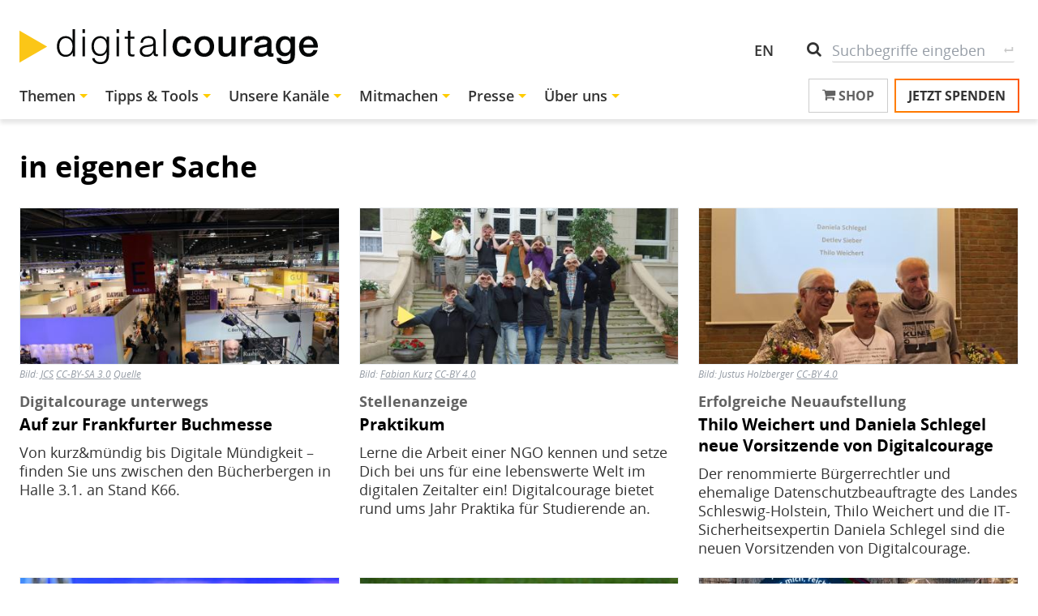

--- FILE ---
content_type: text/html; charset=UTF-8
request_url: https://digitalcourage.de/tags/digitalcourage
body_size: 20117
content:
<!DOCTYPE html>
<html lang="de" dir="ltr" prefix="content: http://purl.org/rss/1.0/modules/content/  dc: http://purl.org/dc/terms/  foaf: http://xmlns.com/foaf/0.1/  og: http://ogp.me/ns#  rdfs: http://www.w3.org/2000/01/rdf-schema#  schema: http://schema.org/  sioc: http://rdfs.org/sioc/ns#  sioct: http://rdfs.org/sioc/types#  skos: http://www.w3.org/2004/02/skos/core#  xsd: http://www.w3.org/2001/XMLSchema# ">
  <head>
    <meta charset="utf-8" />
<meta name="robots" content="index, follow" />
<link rel="canonical" href="https://digitalcourage.de/tags/digitalcourage" />
<meta name="Generator" content="Drupal 11 (https://www.drupal.org)" />
<meta name="MobileOptimized" content="width" />
<meta name="HandheldFriendly" content="true" />
<meta name="viewport" content="width=device-width, initial-scale=1.0" />
<link rel="icon" href="/themes/custom/digico/favicon.ico" type="image/vnd.microsoft.icon" />
<link rel="alternate" type="application/rss+xml" title="in eigener Sache" href="https://digitalcourage.de/taxonomy/term/7/feed" />

    <title>in eigener Sache | Digitalcourage</title>
    <link rel="stylesheet" media="all" href="/sites/default/files/css/css_3CbxgeSuFZjY9_uxDNhhsSO9G7Xz0ZjETIig_yoPkZ4.css?delta=0&amp;language=de&amp;theme=digico&amp;include=eJwly0sKwDAIRdENSV2TsRIErZDXD-nqC83kciZXQ4DJTWCky2mAdANpDeOjRkr4a7R7dy3uUU2CMHFarvF2e8B_t6z9CvsAyDEhsg" />
<link rel="stylesheet" media="all" href="/sites/default/files/css/css_DWTkPK6yXdbWoGEy_aVruYvdgm23Btj9JJQ-WeoOr2o.css?delta=1&amp;language=de&amp;theme=digico&amp;include=eJwly0sKwDAIRdENSV2TsRIErZDXD-nqC83kciZXQ4DJTWCky2mAdANpDeOjRkr4a7R7dy3uUU2CMHFarvF2e8B_t6z9CvsAyDEhsg" />
<link rel="stylesheet" media="print" href="/sites/default/files/css/css_txla33Q64X_mVT6JKGG3yoo9Up8NR9gvBAEKw8OcFIg.css?delta=2&amp;language=de&amp;theme=digico&amp;include=eJwly0sKwDAIRdENSV2TsRIErZDXD-nqC83kciZXQ4DJTWCky2mAdANpDeOjRkr4a7R7dy3uUU2CMHFarvF2e8B_t6z9CvsAyDEhsg" />
<link rel="stylesheet" media="all" href="/sites/default/files/css/css_oQoYSwd1gqeFUc-XW6KkDQTaeNqUlqpXYDJx5UnGRs4.css?delta=3&amp;language=de&amp;theme=digico&amp;include=eJwly0sKwDAIRdENSV2TsRIErZDXD-nqC83kciZXQ4DJTWCky2mAdANpDeOjRkr4a7R7dy3uUU2CMHFarvF2e8B_t6z9CvsAyDEhsg" />

    
    <link rel="alternate" type="application/rss+xml" title="digitalcourage.de &raquo; Feed" href="https://digitalcourage.de/rss.xml" />
  </head>
  <body class="path-taxonomy">
        <a href="#main-content" class="visually-hidden focusable">
      Direkt zum Inhalt
    </a>
    
          <div class="layout-container">

  <header class="page-header visible-lg-block visible-xl-block" role="banner">
    <div class="page-header__container container">
        <div class="page-header__branding">
    

<div id="block-sitebranding" class="block--type-system-branding-block block block-system block-system-branding-block block-type--system-branding-block">
  
          
        <a href="/" rel="home" class="site-logo">
      <img src="/themes/custom/digico/logo.svg" alt="Startseite" />
    </a>
      </div>

  </div>

        <div class="page-header__blocks">
    <nav role="navigation" aria-labelledby="block-headertopmenu-menu" id="block-headertopmenu" class="block--type-system-menu-block block block-menu navigation menu--secondary-menu">
            
  <h2 class="visually-hidden" id="block-headertopmenu-menu">Header Top Menu</h2>
  

        
        <ul block="headertopmenu" class="menu menu--horizontal">
                <li class="menu-item">
        <a href="/en" data-drupal-link-system-path="node/2373">EN</a>
              </li>
        </ul>
  


  </nav>

<div id="block-dcsearchblockcustom" class="block--type-block-content block block-search block-search--custom container-inline block-block-content block-block-content096b257d-19ac-4d1f-ac07-32c044a1d668">
  
          
      <form action="/suche" method="get" accept-charset="UTF-8">
        <div class="search-field-wrapper form-item-keys">
            <label for="edit-keys" class="visually-hidden">Suche</label>
            <input title="Enter the terms you are searching for."
                    data-drupal-selector="edit-keys" placeholder="Suchbegriffe eingeben" type="search"
                    name="keys" type="search" class="form-search"/>
        </div>
        <div data-drupal-selector="edit-actions" class="form-actions search-submit-button-wrapper">
            <button type="submit" value="Search" class="button form-submit search-submit-button">
              Suche
            </button>
        </div>
    </form>
  </div>

  </div>

    </div>
  </header>

  <div class="topbar">
    <div class="topbar__container container">
      <div class="topbar__left">
              

<div id="block-sitebranding-mobile" class="hidden-lg hidden-xl block--type-system-branding-block block block-system block-system-branding-block block-type--system-branding-block">
  
          
        <a href="/" rel="home" class="site-logo">
      <img src="/themes/custom/digico/logo.svg" alt="Startseite" />
    </a>
      </div>
<nav role="navigation" aria-labelledby="block-digico-main-menu-menu" id="block-digico-main-menu" class="visible-lg-block visible-xl-block block--type-system-menu-block block block-menu navigation menu--main">
            
  <h2 class="visually-hidden" id="block-digico-main-menu-menu">Hauptnavigation</h2>
  

        
              <ul block="digico_main_menu" class="menu menu--horizontal menu--dropdown">
                          <li class="menu-item menu-item--megamenu menu-item--expanded">
        <a href="/themen" class="megamenu" data-drupal-link-system-path="node/4593">Themen</a>
                                <ul class="menu">
                          <li class="menu-item">
        <a href="/digitalzwang" data-drupal-link-system-path="node/6007">Digitalzwang</a>
              </li>
                      <li class="menu-item">
        <a href="/db-tracking" data-drupal-link-system-path="node/5123">Deutsche Bahn Tracking</a>
              </li>
                      <li class="menu-item">
        <a href="/chatkontrolle" data-drupal-link-system-path="node/4969">Chatkontrolle</a>
              </li>
                      <li class="menu-item">
        <a href="/keine-fingerabdruecke-personalausweis" data-drupal-link-system-path="node/4489">Perso ohne Finger</a>
              </li>
                      <li class="menu-item">
        <a href="/reclaim-your-face" data-drupal-link-system-path="node/5107">Reclaim your Face</a>
              </li>
                      <li class="menu-item">
        <a href="/vorratsdatenspeicherung" data-drupal-link-system-path="node/1887">Vorratsdaten</a>
              </li>
                      <li class="menu-item">
        <a href="/netzwerk-freie-schulsoftware" data-drupal-link-system-path="node/4405">Schulen helfen Schulen</a>
              </li>
                      <li class="menu-item">
        <a href="/google-facebook-co" data-drupal-link-system-path="node/1881">Google, Facebook &amp; Co</a>
              </li>
                      <li class="menu-item">
        <a href="/staatliche-ueberwachung" data-drupal-link-system-path="node/1885">Staatliche Überwachung</a>
              </li>
                      <li class="menu-item">
        <a href="/kinder-und-jugendliche" data-drupal-link-system-path="node/2679">Kinder und Jugendliche</a>
              </li>
                      <li class="menu-item">
        <a href="/ueberwachungsgesamtrechnung" data-drupal-link-system-path="node/1911">Überwachungsgesamtrechnung</a>
              </li>
                      <li class="menu-item">
        <a href="https://bigbrotherawards.de">BigBrotherAwards (extern)</a>
              </li>
                      <li class="menu-item">
        <a href="/sicherheitstheater" data-drupal-link-system-path="node/3049">Sicherheitstheater</a>
              </li>
                      <li class="menu-item">
        <a href="/feminismus" data-drupal-link-system-path="node/1883">Feminismus</a>
              </li>
                      <li class="menu-item">
        <a href="/denkarium">Grundlagentexte</a>
              </li>
        </ul>
  
              </li>
                      <li class="menu-item menu-item--expanded">
        <a href="/tipps-tools" data-drupal-link-system-path="node/5647">Tipps &amp; Tools</a>
                                <ul class="menu">
                          <li class="menu-item">
        <a href="/swarm-support" data-drupal-link-system-path="node/2369">All unsere Services</a>
              </li>
                      <li class="menu-item">
        <a href="/digitale-selbstverteidigung" data-drupal-link-system-path="node/5009">Digitale Selbstverteidigung</a>
              </li>
                      <li class="menu-item">
        <a href="https://nuudel.digitalcourage.de/">Termine finden mit Nuudel (extern)</a>
              </li>
                      <li class="menu-item">
        <a href="https://shop.digitalcourage.de/">Shop (extern)</a>
              </li>
                      <li class="menu-item">
        <a href="https://digitalcourage.de/fediverse">Fediverse</a>
              </li>
                      <li class="menu-item">
        <a href="/blog/2025/uebersicht-deutschlandticket-ohne-app-zwang" data-drupal-link-system-path="node/6193">Deutschlandticket ohne App-Zwang</a>
              </li>
                      <li class="menu-item">
        <a href="/support/zensurfreier-dns-server" data-drupal-link-system-path="node/189">DNS-Server</a>
              </li>
        </ul>
  
              </li>
                      <li class="menu-item menu-item--expanded">
        <a href="/unsere-kanaele" data-drupal-link-system-path="node/5649">Unsere Kanäle</a>
                                <ul class="menu">
                          <li class="menu-item">
        <a href="/blog" data-drupal-link-system-path="node/2365">Blog</a>
              </li>
                      <li class="menu-item">
        <a href="/newsletter" data-drupal-link-system-path="node/6219">Newsletter</a>
              </li>
                      <li class="menu-item">
        <a href="/podcast" data-drupal-link-system-path="node/3933">Podcast</a>
              </li>
                      <li class="menu-item">
        <a href="https://digitalcourage.video/a/digitalcourage.de/">Videos (extern)</a>
              </li>
                      <li class="menu-item">
        <a href="https://digitalcourage.social">Mastodon (extern)</a>
              </li>
                      <li class="menu-item">
        <a href="/kurz-und-muendig" data-drupal-link-system-path="node/5353">kurz&amp;mündig</a>
              </li>
                      <li class="menu-item">
        <a href="/agentur" data-drupal-link-system-path="node/3577">Vorträge buchen</a>
              </li>
                      <li class="menu-item">
        <a href="/publikationen" data-drupal-link-system-path="node/3495">Publikationen</a>
              </li>
        </ul>
  
              </li>
                      <li class="menu-item menu-item--expanded">
        <a href="/mitmachen" data-drupal-link-system-path="node/4779">Mitmachen</a>
                                <ul class="menu">
                          <li class="menu-item">
        <a href="/mitglied" data-drupal-link-system-path="webform/mitglied">Mitglied werden</a>
              </li>
                      <li class="menu-item">
        <a href="/spenden" data-drupal-link-system-path="webform/spende">Spenden</a>
              </li>
                      <li class="menu-item">
        <a href="/mitmachaktionen" title="Kleine Aktionen zum Mitmachen" data-drupal-link-system-path="node/4783">Mitmachaktionen</a>
              </li>
                      <li class="menu-item">
        <a href="/termine" data-drupal-link-system-path="node/3843">Termine</a>
              </li>
                      <li class="menu-item">
        <a href="/treffen-vor-ort" title="Orts - und Hochschulgruppen von Digitalcourage" data-drupal-link-system-path="node/3887">Lokale Gruppen</a>
              </li>
                      <li class="menu-item">
        <a href="/arbeitsgruppen" title="Ortsunabhängig mitarbeiten" data-drupal-link-system-path="node/4781">Arbeitsgruppen</a>
              </li>
                      <li class="menu-item">
        <a href="/praktikum" data-drupal-link-system-path="node/2115">Praktikum</a>
              </li>
        </ul>
  
              </li>
                      <li class="menu-item menu-item--expanded">
        <a href="/presse" data-drupal-link-system-path="node/1891">Presse</a>
                                <ul class="menu">
                          <li class="menu-item">
        <a href="/pressemitteilungen" data-drupal-link-system-path="node/1889">Pressemitteilungen</a>
              </li>
                      <li class="menu-item">
        <a href="/pressematerial" data-drupal-link-system-path="node/3939">Pressematerial</a>
              </li>
                      <li class="menu-item">
        <a href="/presseverteiler" data-drupal-link-system-path="webform/presseverteiler">Presseverteiler</a>
              </li>
        </ul>
  
              </li>
                      <li class="menu-item menu-item--expanded">
        <a href="/ueber-uns" data-drupal-link-system-path="node/1897">Über uns</a>
                                <ul class="menu">
                          <li class="menu-item">
        <a href="/was-wir-tun" data-drupal-link-system-path="node/1899">Was wir tun</a>
              </li>
                      <li class="menu-item">
        <a href="/team" data-drupal-link-system-path="node/6085">Team</a>
              </li>
                      <li class="menu-item">
        <a href="/jobs">Offene Stellen</a>
              </li>
                      <li class="menu-item">
        <a href="/pressespiegel" data-drupal-link-system-path="node/2355">Medienspiegel</a>
              </li>
                      <li class="menu-item">
        <a href="https://digitalcourage.de/auszeichnungen">Auszeichnungen</a>
              </li>
                      <li class="menu-item">
        <a href="/datenschutz-bei-digitalcourage" data-drupal-link-system-path="node/3943">Datenschutz</a>
              </li>
                      <li class="menu-item">
        <a href="https://digitalcourage.de/satzung">Satzung</a>
              </li>
                      <li class="menu-item">
        <a href="/beitragsordnung" data-drupal-link-system-path="node/6131">Beitragsordnung</a>
              </li>
                      <li class="menu-item">
        <a href="/transparenzbericht" data-drupal-link-system-path="node/5385">Transparenzbericht</a>
              </li>
                      <li class="menu-item">
        <a href="/kontakt" data-drupal-link-system-path="webform/kontakt">Kontakt / Impressum</a>
              </li>
        </ul>
  
              </li>
        </ul>
  


  </nav>

  
      </div>
      <div class="topbar__right">
              

<div id="block-shopbutton" class="visible-lg-block visible-xl-block block--type-block-content block block-block-content block-block-contente8210d9c-5b6e-4d5e-b5f5-3e19aa16fb48 block-type--basic">
  
          
      <div class="block__content">
                <a href="https://shop.digitalcourage.de" class="button button--outlined button--shop"><i class="fa fa-shopping-cart" aria-hidden="true"></i> Shop</a>

          </div>
  </div>


<div id="block-spendenbutton" class="block--type-block-content block block-block-content block-block-contente49b5021-6a93-4838-b401-6ae1a3e09cd9 block-type--basic">
  
          
      <div class="block__content">
                <a href="/spenden" class="button button--donate button--animated-border flash">Jetzt spenden</a>

          </div>
  </div>

  
        <a class="mobile-menu-toggle button button--transparent hidden-lg hidden-xl" href="#offcanvas-right" aria-label="Go to main menu">
          <i class="fa fa-bars" aria-hidden="true"></i>
        </a>
      </div>
    </div>
  </div>

  

    <div class="region region--help container">
    <div data-drupal-messages-fallback class="hidden"></div>

  </div>


          
  <main class="page-main page-main--none-node" role="main">
    <a id="main-content" tabindex="-1"></a>    <div class="layout-content container">
                              <div class="page-title-wrapper page-title-wrapper--none-node">
          
  <h1 class="page-title">in eigener Sache</h1>


        </div>
              <div class="region region-content">
    <div class="views-element-container"><div class="view view-taxonomy-term view-id-taxonomy_term view-display-id-page_1 js-view-dom-id-eacb9017a46641265dda24f8f6abc2fcbdec2f4d11382002968fad71e537f79d">
  
    
      <div class="view-header">
      <div about="/tags/digitalcourage" typeof="schema:Thing" id="taxonomy-term-7" class="taxonomy-term vocabulary-tags">
  
      <span property="schema:name" content="in eigener Sache" class="rdf-meta hidden"></span>

  <div class="content">
    
  </div>
</div>

    </div>
      
      <div class="view-content">
      <div class="views-view-grid horizontal cols-9999 clearfix">
            <div class="row">
                  <div class="col-sm-12 col-md-6 col-lg-4">  <article data-history-node-id="6303" about="/blog/2025/frankfurter-buchmesse-2025" typeof="schema:Article" class="card node node--type-article node--view-mode-card">
    
                  <div class="card__image">
          <a href="/blog/2025/frankfurter-buchmesse-2025">
            
<figure class="media media--type-image media--view-mode-in-card">
  
            


  <div class="field field--name-field-media-image field--type-image field--label-visually_hidden">
          <div class="field__label visually-hidden">Bild</div>
                          <div class="field__item">
                        <img loading="lazy" src="/sites/default/files/styles/card/public/2025-10/Frankfurter_Buchmesse_2015_-_Halle_1.JPG?h=f2fcf546&amp;itok=1nmwxSMj" width="450" height="221" alt="Die Messehalle der Frankfurter Buchmesse" typeof="foaf:Image" class="image-style-card" />



                  </div>
                </div>

              



                        </figure>

          </a>
        </div>
                                                    <div class="card__image-copyright media-copyright">
            
  



    <div class="licence-info"><span class="licence-info__prefix">Bild:</span><a class="licence-info__author" href="https://de.wikipedia.org/wiki/Benutzer:JCS" target="_blank">JCS</a><a href="https://creativecommons.org/licenses/by-sa/3.0" target="_blank">CC-BY-SA&nbsp;3.0</a><a class="licence-info__source-link" href="https://de.wikipedia.org/wiki/Datei:Frankfurter_Buchmesse_2015_-_Halle_1.JPG" target="_blank" title="Show source website (new tab)">Quelle</a></div>

          </div>
              
                            <div class="card__kicker kicker">
           Digitalcourage unterwegs
        </div>
              
                  <h3 class="card__title">
          <a href="/blog/2025/frankfurter-buchmesse-2025" rel="bookmark">Auf zur Frankfurter Buchmesse</a>
        </h3>
          
    
                              <div class="card__content teaser-text">
                      Von kurz&amp;mündig bis Digitale Mündigkeit – finden Sie uns zwischen den Bücherbergen in Halle 3.1. an Stand K66.
                  </div>
            </article>
</div>
                  <div class="col-sm-12 col-md-6 col-lg-4">  <article data-history-node-id="6167" about="/stellenanzeige-praktikum" typeof="schema:Article" class="card node node--type-article node--view-mode-card">
    
                  <div class="card__image">
          <a href="/stellenanzeige-praktikum">
            
<figure class="media media--type-image media--view-mode-in-card">
  
            


  <div class="field field--name-field-media-image field--type-image field--label-visually_hidden">
          <div class="field__label visually-hidden">Bild</div>
                          <div class="field__item">
                        <img loading="lazy" src="/sites/default/files/styles/card/public/2025-04/digitalcourage-team_lisa-krammel_cc-by-sa-4_0_0.jpg?h=56a14a0e&amp;itok=V66X7oho" width="450" height="221" alt="Unser Team von Digitalcourage, aufgestellt wie unser Digitalcourage-Logo" typeof="foaf:Image" class="image-style-card" />



                  </div>
                </div>

              



                        </figure>

          </a>
        </div>
                                                    <div class="card__image-copyright media-copyright">
            
  



    <div class="licence-info"><span class="licence-info__prefix">Bild:</span><a class="licence-info__author" href="https://digitalcourage.de" target="_blank">Fabian Kurz</a><a href="https://creativecommons.org/licenses/by/4.0" target="_blank">CC-BY&nbsp;4.0</a></div>

          </div>
              
                            <div class="card__kicker kicker">
          Stellenanzeige
        </div>
              
                  <h3 class="card__title">
          <a href="/stellenanzeige-praktikum" rel="bookmark">Praktikum</a>
        </h3>
          
    
                              <div class="card__content teaser-text">
                      Lerne die Arbeit einer NGO kennen und setze Dich bei uns für eine lebenswerte Welt im digitalen Zeitalter ein! Digitalcourage bietet rund ums Jahr Praktika für Studierende an.
                  </div>
            </article>
</div>
                  <div class="col-sm-12 col-md-6 col-lg-4">  <article data-history-node-id="5997" about="/blog/2024/erfolgreiche-neuaufstellung-digitalcourage" typeof="schema:Article" class="card node node--type-article node--view-mode-card">
    
                  <div class="card__image">
          <a href="/blog/2024/erfolgreiche-neuaufstellung-digitalcourage">
            
<figure class="media media--type-image media--view-mode-in-card">
  
            


  <div class="field field--name-field-media-image field--type-image field--label-visually_hidden">
          <div class="field__label visually-hidden">Bild</div>
                          <div class="field__item">
                        <img loading="lazy" src="/sites/default/files/styles/card/public/2024-06/IMGP5916_cc-by-justus_cc-by-4.0_justus_holzberger.jpg?h=1b229e92&amp;itok=QdtU5JEJ" width="450" height="221" alt="Detlev Sieber, Daniela Schlegel und Thilo Weichert mit Blumensträuße" typeof="foaf:Image" class="image-style-card" />



                  </div>
                </div>

              



                        </figure>

          </a>
        </div>
                                                    <div class="card__image-copyright media-copyright">
            
  



    <div class="licence-info"><span class="licence-info__prefix">Bild:</span><span class="licence-info__author">Justus Holzberger</span><a href="https://creativecommons.org/licenses/by/4.0" target="_blank">CC-BY&nbsp;4.0</a></div>

          </div>
              
                            <div class="card__kicker kicker">
          Erfolgreiche Neuaufstellung
        </div>
              
                  <h3 class="card__title">
          <a href="/blog/2024/erfolgreiche-neuaufstellung-digitalcourage" rel="bookmark">Thilo Weichert und Daniela Schlegel neue Vorsitzende von Digitalcourage</a>
        </h3>
          
    
                              <div class="card__content teaser-text">
                      Der renommierte Bürgerrechtler und ehemalige Datenschutzbeauftragte des Landes Schleswig-Holstein, Thilo Weichert und die IT-Sicherheitsexpertin Daniela Schlegel sind die neuen Vorsitzenden von Digitalcourage.
                  </div>
            </article>
</div>
                  <div class="col-sm-12 col-md-6 col-lg-4">  <article data-history-node-id="5933" about="/in-eigener-sache-2024-02-16" typeof="schema:Article" class="card node node--type-article node--promoted node--view-mode-card">
    
                  <div class="card__image">
          <a href="/in-eigener-sache-2024-02-16">
            
<figure class="media media--type-image media--view-mode-in-card">
  
            


  <div class="field field--name-field-media-image field--type-image field--label-visually_hidden">
          <div class="field__label visually-hidden">Bild</div>
                          <div class="field__item">
                        <img loading="lazy" src="/sites/default/files/styles/card/public/2024-02/dinu-j-nair-SuwzOZFd-Sk-unsplash.jpg?h=0e63c3e2&amp;itok=XVP1wdvD" width="450" height="221" alt="Zwei Lego-Figürchen. Eins blickt mit einem Fernglas in die Ferne, das andere trägt einen Bauhelm. Beide stehen direkt beieinander." typeof="foaf:Image" class="image-style-card" />



                  </div>
                </div>

              



                        </figure>

          </a>
        </div>
                                                    <div class="card__image-copyright media-copyright">
            
  



    <div class="licence-info"><span class="licence-info__prefix">Bild:</span><a class="licence-info__author" href="https://unsplash.com/de/@goldendale" target="_blank">Dino J Nair (unsplash)</a><a class="licence-info__source-link" href="https://unsplash.com/de/fotos/ein-paar-legos-stehen-vor-dem-eiffelturm-SuwzOZFd-Sk" target="_blank" title="Show source website (new tab)">Quelle</a></div>

          </div>
              
                            
                  <h3 class="card__title">
          <a href="/in-eigener-sache-2024-02-16" rel="bookmark">In eigener Sache</a>
        </h3>
          
    
                              <div class="card__content teaser-text">
                      Bei Digitalcourage stehen einige Änderungen an. Wir freuen uns auf einen gemeinsamen Neustart und noch mehr Energie für eine lebenswerte Welt im digitalen Zeitalter!
                  </div>
            </article>
</div>
                  <div class="col-sm-12 col-md-6 col-lg-4">  <article data-history-node-id="5921" about="/konflikte-haben-vorrang-2024-02-09" typeof="schema:Article" class="card node node--type-article node--view-mode-card">
    
                  <div class="card__image">
          <a href="/konflikte-haben-vorrang-2024-02-09">
            
<figure class="media media--type-image media--view-mode-in-card">
  
            


  <div class="field field--name-field-media-image field--type-image field--label-visually_hidden">
          <div class="field__label visually-hidden">Bild</div>
                          <div class="field__item">
                        <img loading="lazy" src="/sites/default/files/styles/card/public/2024-02/14530318076_dffe7b23f0_k.jpg?h=8efac976&amp;itok=JAUAShR_" width="450" height="221" alt="Zwei größere Vögel auf einer grünen Wiese, die verärgert zu sein scheinen." typeof="foaf:Image" class="image-style-card" />



                  </div>
                </div>

              



                        </figure>

          </a>
        </div>
                                                    <div class="card__image-copyright media-copyright">
            
  



    <div class="licence-info"><span class="licence-info__prefix">Bild:</span><a class="licence-info__author" href="https://flickr.com/photos/sonstroem/14530318076/" target="_blank">Eric Sonstroem (flickr)</a><a href="https://creativecommons.org/licenses/by/2.0" target="_blank">CC-BY&nbsp;2.0</a></div>

          </div>
              
                            
                  <h3 class="card__title">
          <a href="/konflikte-haben-vorrang-2024-02-09" rel="bookmark">Konflikte haben Vorrang </a>
        </h3>
          
    
                              <div class="card__content teaser-text">
                      Konflikte brauchen manchmal Zeit. Und einen geschützten Raum.
                  </div>
            </article>
</div>
                  <div class="col-sm-12 col-md-6 col-lg-4">  <article data-history-node-id="5875" about="/blog/2023/analoger-adventskalender" typeof="schema:Article" class="card node node--type-article node--view-mode-card">
    
                  <div class="card__image">
          <a href="/blog/2023/analoger-adventskalender">
            
<figure class="media media--type-image media--view-mode-in-card">
  
            


  <div class="field field--name-field-media-image field--type-image field--label-visually_hidden">
          <div class="field__label visually-hidden">Bild</div>
                          <div class="field__item">
                        <img loading="lazy" src="/sites/default/files/styles/card/public/2023-11/Adventskalender_Blog_Aufmacher.jpg?h=64371c95&amp;itok=VByQf8ma" width="450" height="221" alt="Mehrere Türhänger aus Pappe, die aufeinander liegen. Auf dem obersten steht: &quot;Digitalcourage Adventskalender - Türchen für Türchen zu digitaler Selbstverteidigung&quot; oben im Aufhängebereich steht &quot;Nimm mich, lies mich, reich mich weiter!&quot;" typeof="foaf:Image" class="image-style-card" />



                  </div>
                </div>

              



                        </figure>

          </a>
        </div>
                                                    <div class="card__image-copyright media-copyright">
            
  



    <div class="licence-info"><span class="licence-info__prefix">Bild:</span><a class="licence-info__author" href="https://digitalcourage.de" target="_blank">Digitalcourage</a><a href="https://creativecommons.org/licenses/by/4.0" target="_blank">CC-BY&nbsp;4.0</a></div>

          </div>
              
                            <div class="card__kicker kicker">
          Digitale Selbstverteidigung zum Teilen
        </div>
              
                  <h3 class="card__title">
          <a href="/blog/2023/analoger-adventskalender" rel="bookmark">Unser Adventskalender wird analog</a>
        </h3>
          
    
                              <div class="card__content teaser-text">
                      In diesem Jahr haben wir erstmals einen analogen Adventskalender. Der Clou: Nachdem Sie ein Türchen geöffnet haben, können Sie es weitergeben.
                  </div>
            </article>
</div>
                  <div class="col-sm-12 col-md-6 col-lg-4">  <article data-history-node-id="5731" about="/blog/2023/cccamp23" typeof="schema:Article" class="card node node--type-article node--view-mode-card">
    
                  <div class="card__image">
          <a href="/blog/2023/cccamp23">
            
<figure class="media media--type-image media--view-mode-in-card">
  
            


  <div class="field field--name-field-media-image field--type-image field--label-visually_hidden">
          <div class="field__label visually-hidden">Bild</div>
                          <div class="field__item">
                        <img loading="lazy" src="/sites/default/files/styles/card/public/2023-08/camp_aufmacher.png?h=56a14a0e&amp;itok=NPdCEhib" width="450" height="221" alt="im Hintergrund Atmo von einem Chaos Communication Camp. Im Vordergrund ein neonpinkes Zelt mit Digitalcourage-Logo" typeof="foaf:Image" class="image-style-card" />



                  </div>
                </div>

              



                        </figure>

          </a>
        </div>
                                                    <div class="card__image-copyright media-copyright">
            
  



    <div class="licence-info"><span class="licence-info__prefix">Bild:</span><a class="licence-info__author" href="https://digitalcourage.de/" target="_blank">Markus Hamid</a><a href="https://creativecommons.org/licenses/by-sa/4.0" target="_blank">CC-BY-SA&nbsp;4.0</a><a class="licence-info__source-link" href="https://events.ccc.de/camp/2023/infos/styleguide.html" target="_blank" title="Show source website (new tab)">Quelle</a></div>

          </div>
              
                            <div class="card__kicker kicker">
          Vorschau + Vorfreude
        </div>
              
                  <h3 class="card__title">
          <a href="/blog/2023/cccamp23" rel="bookmark">Digitalcourage auf dem Chaos Communication Camp</a>
        </h3>
          
    
                              <div class="card__content teaser-text">
                      Am 15.8.2023 (Dienstag) beginnt das Chaos Communication Camp in Mildenberg (Brandenburg). Wir werden dort eine eigene Vortragsbühne stellen, viele der Vorträge werden aufgezeichnet. Eine kleine Vorschau.
                  </div>
            </article>
</div>
                  <div class="col-sm-12 col-md-6 col-lg-4">  <article data-history-node-id="5865" about="/blog/2023/staffeluebergabe-neue-geschaeftsfuehrung" typeof="schema:Article" class="card node node--type-article node--view-mode-card">
    
                  <div class="card__image">
          <a href="/blog/2023/staffeluebergabe-neue-geschaeftsfuehrung">
            
<figure class="media media--type-image media--view-mode-in-card">
  
            


  <div class="field field--name-field-media-image field--type-image field--label-visually_hidden">
          <div class="field__label visually-hidden">Bild</div>
                          <div class="field__item">
                        <img loading="lazy" src="/sites/default/files/styles/card/public/2023-11/detlev%2Bnaciye.jpg?h=56a14a0e&amp;itok=lneGcO7H" width="450" height="221" alt="Detlev Sieber übergibt Naciye Demirbilek das gelbe Digitalcourage-Dreieck" typeof="foaf:Image" class="image-style-card" />



                  </div>
                </div>

              



                        </figure>

          </a>
        </div>
                                                    <div class="card__image-copyright media-copyright">
            
  



    <div class="licence-info"><span class="licence-info__prefix">Bild:</span><a class="licence-info__author" href="https://digitalcourage.de/" target="_blank">Markus Korporal</a><a href="https://creativecommons.org/licenses/by/4.0" target="_blank">CC-BY&nbsp;4.0</a></div>

          </div>
              
                            <div class="card__kicker kicker">
          Staffelübergabe
        </div>
              
                  <h3 class="card__title">
          <a href="/blog/2023/staffeluebergabe-neue-geschaeftsfuehrung" rel="bookmark">Wir haben eine neue Geschäftsführung!</a>
        </h3>
          
    
                              <div class="card__content teaser-text">
                      Unsere neue Geschäftsführerin Naciye Demirbilek holt uns da ab, wo Detlev Sieber uns hingebracht hat, und wird unserer Arbeit – da sind wir sicher – noch mehr Struktur geben, damit wir noch viel mehr bewegen können.
                  </div>
            </article>
</div>
                  <div class="col-sm-12 col-md-6 col-lg-4">  <article data-history-node-id="5723" about="/blog/2023/aktivcongress-2023-rueckschau" typeof="schema:Article" class="card node node--type-article node--view-mode-card">
    
                  <div class="card__image">
          <a href="/blog/2023/aktivcongress-2023-rueckschau">
            
<figure class="media media--type-image media--view-mode-in-card">
  
            


  <div class="field field--name-field-media-image field--type-image field--label-visually_hidden">
          <div class="field__label visually-hidden">Bild</div>
                          <div class="field__item">
                        <img loading="lazy" src="/sites/default/files/styles/card/public/2023-08/visuelle%20Dokumentation_Wow.jpg?h=56a14a0e&amp;itok=k46lysR3" width="450" height="221" alt="Gezeichneter Schriftzug: Wow. Das waren 51 Workshops." typeof="foaf:Image" class="image-style-card" />



                  </div>
                </div>

              



                        </figure>

          </a>
        </div>
                                                    <div class="card__image-copyright media-copyright">
            
  



    <div class="licence-info"><span class="licence-info__prefix">Bild:</span><a class="licence-info__author" href="https://www.kontur-dialogkunst.de" target="_blank">Lara Schmelzeisen</a></div>

          </div>
              
                            <div class="card__kicker kicker">
          Wertvoller Austausch
        </div>
              
                  <h3 class="card__title">
          <a href="/blog/2023/aktivcongress-2023-rueckschau" rel="bookmark">Das war der Aktivcongress 2023</a>
        </h3>
          
    
                              <div class="card__content teaser-text">
                      Aktivierend, informativ, optimistisch – der Aktivcongress 2023 hat geballtes Wissen zusammengebracht und einen wertvollen Austausch ermöglicht.
                  </div>
            </article>
</div>
                  <div class="col-sm-12 col-md-6 col-lg-4">  <article data-history-node-id="5633" about="/kum/band19_datenschutzbeschwerden" typeof="schema:Article" class="card node node--type-article node--view-mode-card">
    
                  <div class="card__image">
          <a href="/kum/band19_datenschutzbeschwerden">
            
<figure class="media media--type-image media--view-mode-in-card">
  
            


  <div class="field field--name-field-media-image field--type-image field--label-visually_hidden">
          <div class="field__label visually-hidden">Bild</div>
                          <div class="field__item">
                        <img loading="lazy" src="/sites/default/files/styles/card/public/2023-05/k%26m%2019%20Datenschutzbeschwerden%20web.png?h=56a14a0e&amp;itok=K0knwH3p" width="450" height="221" alt="Das Titelbild des Bands 19 der Wissensreihe &quot;kurz&amp;mündig&quot;" typeof="foaf:Image" class="image-style-card" />



                  </div>
                </div>

              



                        </figure>

          </a>
        </div>
                                                    <div class="card__image-copyright media-copyright">
            
  



    <div class="licence-info"><span class="licence-info__prefix">Bild:</span><a class="licence-info__author" href="https://digitalcourage.de" target="_blank">Digitalcourage</a><a href="https://creativecommons.org/licenses/by/4.0" target="_blank">CC-BY&nbsp;4.0</a></div>

          </div>
              
                            <div class="card__kicker kicker">
          Neu im Digitalcourage-Shop
        </div>
              
                  <h3 class="card__title">
          <a href="/kum/band19_datenschutzbeschwerden" rel="bookmark">kurz&amp;mündig: Datenschutzbeschwerden richtig einreichen</a>
        </h3>
          
    
                              <div class="card__content teaser-text">
                      Band 19 unserer Wissensreihe führt Sie sicher durch den Beschwerdedschungel.
                  </div>
            </article>
</div>
                  <div class="col-sm-12 col-md-6 col-lg-4">  <article data-history-node-id="5521" about="/kum/band18_smarttoys" typeof="schema:Article" class="card node node--type-article node--view-mode-card">
    
                  <div class="card__image">
          <a href="/kum/band18_smarttoys">
            
<figure class="media media--type-image media--view-mode-in-card">
  
            


  <div class="field field--name-field-media-image field--type-image field--label-visually_hidden">
          <div class="field__label visually-hidden">Bild</div>
                          <div class="field__item">
                        <img loading="lazy" src="/sites/default/files/styles/card/public/2023-03/kum18_aufmacher_1.jpg?h=56a14a0e&amp;itok=YzdnQTsY" width="450" height="221" alt="Das Titelbild des Bands 18 der Reihe &quot;kurz&amp;mündig&quot; zum Thema Smart Toys und Kinder-Tracking-Apps. Zu sehen ist die Zeichnung eines Mädchens, dessen Kopf mit Sendemasten bestückt ist." typeof="foaf:Image" class="image-style-card" />



                  </div>
                </div>

              



                        </figure>

          </a>
        </div>
                                                    <div class="card__image-copyright media-copyright">
            
  



    <div class="licence-info"><span class="licence-info__prefix">Bild:</span><a class="licence-info__author" href="https://digitalcourage.de" target="_blank">Digitalcourage</a><a href="https://creativecommons.org/licenses/by/4.0" target="_blank">CC-BY&nbsp;4.0</a></div>

          </div>
              
                            <div class="card__kicker kicker">
          Neu im Digitalcourage-Shop
        </div>
              
                  <h3 class="card__title">
          <a href="/kum/band18_smarttoys" rel="bookmark">kurz&amp;mündig: Smart Toys und Kinder-Tracking-Apps</a>
        </h3>
          
    
                              <div class="card__content teaser-text">
                      Band 18 unserer Reihe berichtet über das Geschäft mit den Sorgen der Eltern.
                  </div>
            </article>
</div>
                  <div class="col-sm-12 col-md-6 col-lg-4">  <article data-history-node-id="5519" about="/kum/band17_linux" typeof="schema:Article" class="card node node--type-article node--view-mode-card">
    
                  <div class="card__image">
          <a href="/kum/band17_linux">
            
<figure class="media media--type-image media--view-mode-in-card">
  
            


  <div class="field field--name-field-media-image field--type-image field--label-visually_hidden">
          <div class="field__label visually-hidden">Bild</div>
                          <div class="field__item">
                        <img loading="lazy" src="/sites/default/files/styles/card/public/2023-02/kum17_aufmacher.jpg?h=56a14a0e&amp;itok=GV6vwXPK" width="450" height="221" alt="Das Titelblatt des neu erschienenen Band 17 der Wissensreihe &quot;kurz und mündig&quot; mit dem Titel: Einfach. Linux. Ein Gnu sowie das Maskottchen der Linux-Bewegung - ein Pinguin namens Tux - sind auf dem Bild zu sehen." typeof="foaf:Image" class="image-style-card" />



                  </div>
                </div>

              



                        </figure>

          </a>
        </div>
                                                    <div class="card__image-copyright media-copyright">
            
  



    <div class="licence-info"><span class="licence-info__prefix">Bild:</span><a class="licence-info__author" href="https://digitalcourage.de" target="_blank">Digitalcourage</a><a href="https://creativecommons.org/licenses/by/4.0" target="_blank">CC-BY&nbsp;4.0</a></div>

          </div>
              
                            <div class="card__kicker kicker">
          Neu im Digitalcourage-Shop
        </div>
              
                  <h3 class="card__title">
          <a href="/kum/band17_linux" rel="bookmark">kurz&amp;mündig: Einfach. Linux.</a>
        </h3>
          
    
                              <div class="card__content teaser-text">
                      Band 17 unserer Wissensreihe für die Hosentasche bringt Ihnen das Betriebssystem Linux näher.
                  </div>
            </article>
</div>
                  <div class="col-sm-12 col-md-6 col-lg-4">  <article data-history-node-id="5427" about="/blog/2023/crypto-seminar-januar" typeof="schema:Article" class="card node node--type-article node--view-mode-card">
    
                  <div class="card__image">
          <a href="/blog/2023/crypto-seminar-januar">
            
<figure class="media media--type-image media--view-mode-in-card">
  
            


  <div class="field field--name-field-media-image field--type-image field--label-visually_hidden">
          <div class="field__label visually-hidden">Bild</div>
                          <div class="field__item">
                        <img loading="lazy" src="/sites/default/files/styles/card/public/2023-01/Cryptoseminar%20Uni%202023-01.png?h=56a14a0e&amp;itok=gUy8CQ3U" width="450" height="221" alt="" typeof="foaf:Image" class="image-style-card" />



                  </div>
                </div>

              



                        </figure>

          </a>
        </div>
                                                    <div class="card__image-copyright media-copyright">
            
  



    <div class="licence-info"><span class="licence-info__prefix">Bild:</span><a class="licence-info__author" href="https://digitalcourage.de" target="_blank">Digitalcourage</a><a href="https://creativecommons.org/licenses/by/4.0" target="_blank">CC-BY&nbsp;4.0</a></div>

          </div>
              
                            <div class="card__kicker kicker">
          Universität Bielefeld
        </div>
              
                  <h3 class="card__title">
          <a href="/blog/2023/crypto-seminar-januar" rel="bookmark">Crypto-Seminar am 25. und 26. Januar 2023</a>
        </h3>
          
    
                              <div class="card__content teaser-text">
                      Du willst wissen, warum Datenschutz uns alle etwas angeht? Du möchtest praktisch erlernen, wie man im digitalen Alltag weniger Spuren hinterlässt und sich vor den neugierigen Blicken Dritter schützen kann? Dann komm zum Crypto…
                  </div>
            </article>
</div>
                  <div class="col-sm-12 col-md-6 col-lg-4">  <article data-history-node-id="5371" about="/blog/2022/ehrung-reclaim-your-face" typeof="schema:Article" class="card node node--type-article node--view-mode-card">
    
                  <div class="card__image">
          <a href="/blog/2022/ehrung-reclaim-your-face">
            
<figure class="media media--type-image media--view-mode-in-card">
  
            


  <div class="field field--name-field-media-image field--type-image field--label-visually_hidden">
          <div class="field__label visually-hidden">Bild</div>
                          <div class="field__item">
                        <img loading="lazy" src="/sites/default/files/styles/card/public/2022-12/Reclaim%20Your%20Face%20Bild%20Thomas-Dehler-Stiftung%20cc%20by%204.0.JPG?h=0ec1c0e3&amp;itok=danbq1ll" width="450" height="221" alt="Auszeichnung für Reclaim Your Face" typeof="foaf:Image" class="image-style-card" />



                  </div>
                </div>

              



                        </figure>

          </a>
        </div>
                                                    <div class="card__image-copyright media-copyright">
            
  



    <div class="licence-info"><span class="licence-info__prefix">Bild:</span><a class="licence-info__author" href="https://www.freiheit.org/de" target="_blank">Thomas-Dehler Stiftung</a><a href="https://creativecommons.org/licenses/by/4.0" target="_blank">CC-BY&nbsp;4.0</a></div>

          </div>
              
                            <div class="card__kicker kicker">
          Preisverleihung
        </div>
              
                  <h3 class="card__title">
          <a href="/blog/2022/ehrung-reclaim-your-face" rel="bookmark">Auszeichnung für Reclaim Your Face</a>
        </h3>
          
    
                              <div class="card__content teaser-text">
                      Reclaim Your Face, die Initiative gegen biometrische Massenüberwachung, erhielt in München den Ehrenpreis für digitales Bürgerengagement. Genau zur richtigen Zeit.
                  </div>
            </article>
</div>
                  <div class="col-sm-12 col-md-6 col-lg-4">  <article data-history-node-id="2433" about="/kum/band16_fediverse" typeof="schema:Article" class="card node node--type-article node--view-mode-card">
    
                  <div class="card__image">
          <a href="/kum/band16_fediverse">
            
<figure class="media media--type-image media--view-mode-in-card">
  
            


  <div class="field field--name-field-media-image field--type-image field--label-visually_hidden">
          <div class="field__label visually-hidden">Bild</div>
                          <div class="field__item">
                        <img loading="lazy" src="/sites/default/files/styles/card/public/2022-09/kum16_aufmacher.jpg?h=56a14a0e&amp;itok=AdKF4QQX" width="450" height="221" alt="Das Cover des neu erschienenen &quot;kurz&amp;mündig&quot; Band 16 zum Thema Fediverse. Rechts daneben das Fediverse-Logo sowie die Zeichnung eines Planet und einer Astronautin." typeof="foaf:Image" class="image-style-card" />



                  </div>
                </div>

              



                        </figure>

          </a>
        </div>
                                                    <div class="card__image-copyright media-copyright">
            
  



    <div class="licence-info"><span class="licence-info__prefix">Bild:</span><a class="licence-info__author" href="https://digitalcourage.de" target="_blank">Digitalcourage</a><a href="https://creativecommons.org/licenses/by/4.0" target="_blank">CC-BY&nbsp;4.0</a></div>

          </div>
              
                            <div class="card__kicker kicker">
          Jetzt im Shop bestellen!
        </div>
              
                  <h3 class="card__title">
          <a href="/kum/band16_fediverse" rel="bookmark">kurz&amp;mündig: Fediverse. So geht Social Media</a>
        </h3>
          
    
                              <div class="card__content teaser-text">
                      Der neu erschienene Band 16 unserer Wissensreihe führt Sie heraus aus den Hassmedien.
                  </div>
            </article>
</div>
                  <div class="col-sm-12 col-md-6 col-lg-4">  <article data-history-node-id="5159" about="/ausbeutung-von-kinderdaten-nicht-mit-uns" typeof="schema:Article" class="card node node--type-article node--view-mode-card">
    
                  <div class="card__image">
          <a href="/ausbeutung-von-kinderdaten-nicht-mit-uns">
            
<figure class="media media--type-image media--view-mode-in-card">
  
            


  <div class="field field--name-field-media-image field--type-image field--label-visually_hidden">
          <div class="field__label visually-hidden">Bild</div>
                          <div class="field__item">
                        <img loading="lazy" src="/sites/default/files/styles/card/public/2022-09/girl-5662435_960_720_Steven%20Weirather_Pixabay%20License.jpg?h=b3660f0d&amp;itok=uaBFgnei" width="450" height="221" alt="Mädchen macht Schulaufgaben am Laptop" typeof="foaf:Image" class="image-style-card" />



                  </div>
                </div>

              



                        </figure>

          </a>
        </div>
                                                    <div class="card__image-copyright media-copyright">
            
  



    <div class="licence-info"><span class="licence-info__prefix">Bild:</span><a class="licence-info__author" href="https://pixabay.com/de/photos/m%c3%a4dchen-laptop-schulmaterial-5662435/" target="_blank">Steven Weirather, Pixabay License</a></div>

          </div>
              
                            <div class="card__kicker kicker">
          Wir brauchen Unterstützung
        </div>
              
                  <h3 class="card__title">
          <a href="/ausbeutung-von-kinderdaten-nicht-mit-uns" rel="bookmark">Ausbeutung von Kinderdaten? Nicht mit uns!</a>
        </h3>
          
    
                              <div class="card__content teaser-text">
                      All unsere Daten sind wertvoll. Wenn aber Kinder zum Spielball von Datensammlern werden, platzt uns endgültig der Kragen! Ihnen auch? Dann unterstützen Sie jetzt unsere Arbeit.
                  </div>
            </article>
</div>
                  <div class="col-sm-12 col-md-6 col-lg-4">  <article data-history-node-id="4741" about="/blog/2021/datenschutzbewegung" typeof="schema:Article" class="card node node--type-article node--view-mode-card">
    
                  <div class="card__image">
          <a href="/blog/2021/datenschutzbewegung">
            
<figure class="media media--type-image media--view-mode-in-card">
  
            


  <div class="field field--name-field-media-image field--type-image field--label-visually_hidden">
          <div class="field__label visually-hidden">Bild</div>
                          <div class="field__item">
                        <img loading="lazy" src="/sites/default/files/styles/card/public/2021-12/RenaTangens_StefanieLoos-cc-by-40_1280-640_1.jpg?h=56a14a0e&amp;itok=fV3SJQu6" width="450" height="221" alt="Rena Tangens mit einem Demo-Schild: „Macht der Digitalkonzerne brechen!“" typeof="foaf:Image" class="image-style-card" />



                  </div>
                </div>

              



                        </figure>

          </a>
        </div>
                                                    <div class="card__image-copyright media-copyright">
            
  



    <div class="licence-info"><span class="licence-info__prefix">Bild:</span><a class="licence-info__author" href="https://digitalcourage.de" target="_blank">Stefanie Loos</a><a href="https://creativecommons.org/licenses/by/4.0" target="_blank">CC-BY&nbsp;4.0</a></div>

          </div>
              
                            <div class="card__kicker kicker">
          Geschichte und Geschichten
        </div>
              
                  <h3 class="card__title">
          <a href="/blog/2021/datenschutzbewegung" rel="bookmark">40 Jahre Datenschutzbewegung</a>
        </h3>
          
    
                              <div class="card__content teaser-text">
                      Warum ist das Bewusstsein für Datenschutz in Deutschland so groß? Und warum setzen wir als Digitalcourage uns so dafür ein? Rena Tangens über ihre persönliche Motivation und die Geschichte des Datenschutzes in Deutschland.
                  </div>
            </article>
</div>
                  <div class="col-sm-12 col-md-6 col-lg-4">  <article data-history-node-id="4641" about="/blog/2021/wir-wachsen-m26" typeof="schema:Article" class="card node node--type-article node--promoted node--view-mode-card">
    
                  <div class="card__image">
          <a href="/blog/2021/wir-wachsen-m26">
            
<figure class="media media--type-image media--view-mode-in-card">
  
            


  <div class="field field--name-field-media-image field--type-image field--label-visually_hidden">
          <div class="field__label visually-hidden">Bild</div>
                          <div class="field__item">
                        <img loading="lazy" src="/sites/default/files/styles/card/public/2021-11/m26_aussen.jpg?h=91990c91&amp;itok=l6SGmx8W" width="450" height="221" alt="Eckgebäude Marktstraße 26, Mitarbeiterin von Digitalcourage in der Tür" typeof="foaf:Image" class="image-style-card" />



                  </div>
                </div>

              



                        </figure>

          </a>
        </div>
                                                    <div class="card__image-copyright media-copyright">
            
  



    <div class="licence-info"><span class="licence-info__prefix">Bild:</span><a class="licence-info__author" href="https://digitalcourage.de" target="_blank">Digitalcourage</a><a href="https://creativecommons.org/licenses/by/4.0" target="_blank">CC-BY&nbsp;4.0</a></div>

          </div>
              
                            <div class="card__kicker kicker">
          Neue Räume
        </div>
              
                  <h3 class="card__title">
          <a href="/blog/2021/wir-wachsen-m26" rel="bookmark">Wir wachsen – und danken für Ihre Hilfe!</a>
        </h3>
          
    
                              <div class="card__content teaser-text">
                      Wir platzen nicht nur vor lauter Ideen, sondern auch aus allen Nähten. Mit viel Glück haben wir tolle zusätzliche Laden- und Büroräume gefunden, die wir dank zahlreicher Spenden jetzt einrichten können. Hier gibt es Fotos!
                  </div>
            </article>
</div>
                  <div class="col-sm-12 col-md-6 col-lg-4">  <article data-history-node-id="4535" about="/blog/2021/public-domain-interview" typeof="schema:Article" class="card node node--type-article node--view-mode-card">
    
                  <div class="card__image">
          <a href="/blog/2021/public-domain-interview">
            
<figure class="media media--type-image media--view-mode-in-card">
  
            


  <div class="field field--name-field-media-image field--type-image field--label-visually_hidden">
          <div class="field__label visually-hidden">Bild</div>
                          <div class="field__item">
                        <img loading="lazy" src="/sites/default/files/styles/card/public/2021-09/RS1487_Fotozusammenstellung-20j%C3%A4hriges-Jubil%C3%A4um_Unbekannter-Autor_Lizenzunklarheit_viaDivers__1987-PD-Erste-PD-Oliver-Ionescu.jpg?h=dcc52187&amp;itok=6uED_sDS" width="450" height="221" alt="Teilnehmer.innen der ersten Public Domain verfolgen gespannt, was auf dem Computerbildschirm passiert" typeof="foaf:Image" class="image-style-card" />



                  </div>
                </div>

              



                        </figure>

          </a>
        </div>
                                                    <div class="card__image-copyright media-copyright">
            
  



    <div class="licence-info"><span class="licence-info__prefix">Bild:</span><a class="licence-info__author" href="https://digitalcourage.de" target="_blank">padeluun</a><a href="https://creativecommons.org/licenses/by/4.0" target="_blank">CC-BY&nbsp;4.0</a><a class="licence-info__source-link" href="https://digitalcourage.de" target="_blank" title="Show source website (new tab)">Quelle</a></div>

          </div>
              
                            <div class="card__kicker kicker">
          Ein Resümee
        </div>
              
                  <h3 class="card__title">
          <a href="/blog/2021/public-domain-interview" rel="bookmark">35 Jahre „Public Domain“</a>
        </h3>
          
    
                              <div class="card__content teaser-text">
                      Streng genommen gab es die Public Domain schon bevor der Verein Digitalcourage (als FoeBuD e.V.) gegründet wurde. Ein Interview mit Rena Tangens und padeluun.
                  </div>
            </article>
</div>
                  <div class="col-sm-12 col-md-6 col-lg-4">  <article data-history-node-id="4367" about="/blog/2021/online-vortrag-messenger-alternativen-22-april" typeof="schema:Article" class="card node node--type-article node--promoted node--view-mode-card">
    
                  <div class="card__image">
          <a href="/blog/2021/online-vortrag-messenger-alternativen-22-april">
            
<figure class="media media--type-image media--view-mode-in-card">
  
            


  <div class="field field--name-field-media-image field--type-image field--label-visually_hidden">
          <div class="field__label visually-hidden">Bild</div>
                          <div class="field__item">
                        <img loading="lazy" src="/sites/default/files/styles/card/public/2021-03/MessengerVZ.png?h=a787caf9&amp;itok=96yf9Cx6" width="450" height="221" alt="Der Homescreen eines Smartphones." typeof="foaf:Image" class="image-style-card" />



                  </div>
                </div>

              



                        </figure>

          </a>
        </div>
                                                    <div class="card__image-copyright media-copyright">
            
  



    <div class="licence-info"><span class="licence-info__prefix">Bild:</span><a class="licence-info__author" href="https://digitalcourage.de/" target="_blank">Digitalcourage</a><a href="https://creativecommons.org/licenses/by/4.0" target="_blank">CC-BY&nbsp;4.0</a></div>

          </div>
              
                            
                  <h3 class="card__title">
          <a href="/blog/2021/online-vortrag-messenger-alternativen-22-april" rel="bookmark">Online-Vortrag zu Messenger-Alternativen am 22. April</a>
        </h3>
          
    
                              <div class="card__content teaser-text">
                      Sie wollen weg von WhatsApp? Beim gemeinsamen Vortrag mit der Verbraucherzentrale Bielefeld klären wir, warum Sie zu einer datenschutzfreundlichen Messenger-Alternative wechseln sollten und welche Apps empfehlenswert sind.
                  </div>
            </article>
</div>
                  <div class="col-sm-12 col-md-6 col-lg-4">  <article data-history-node-id="4333" about="/blog/2021/online-kurse-digitale-selbstverteidigung-vhs-wilhelmshaven" typeof="schema:Article" class="card node node--type-article node--promoted node--view-mode-card">
    
                  <div class="card__image">
          <a href="/blog/2021/online-kurse-digitale-selbstverteidigung-vhs-wilhelmshaven">
            
<figure class="media media--type-image media--view-mode-in-card">
  
            


  <div class="field field--name-field-media-image field--type-image field--label-visually_hidden">
          <div class="field__label visually-hidden">Bild</div>
                          <div class="field__item">
                        <img loading="lazy" src="/sites/default/files/styles/card/public/2021-03/WomanComputer_0.png?h=5c26e864&amp;itok=2PayaZvc" width="450" height="221" alt="Frau sitzt an einem Tisch vor einem Computer" typeof="foaf:Image" class="image-style-card" />



                  </div>
                </div>

              



                        </figure>

          </a>
        </div>
                                                    <div class="card__image-copyright media-copyright">
            
  



    <div class="licence-info"><span class="licence-info__prefix">Bild:</span><a class="licence-info__author" href="https://www.flickr.com/photos/nenadstojkovic/" target="_blank">Nenad Stojkovic auf Flickr</a><a href="https://creativecommons.org/licenses/by/2.0" target="_blank">CC-BY&nbsp;2.0</a><a class="licence-info__source-link" href="https://www.flickr.com/photos/nenadstojkovic/49058623403/" target="_blank" title="Show source website (new tab)">Quelle</a></div>

          </div>
              
                            
                  <h3 class="card__title">
          <a href="/blog/2021/online-kurse-digitale-selbstverteidigung-vhs-wilhelmshaven" rel="bookmark">Online-Kurse zur Digitalen Selbstverteidigung an der VHS Wilhelmshaven</a>
        </h3>
          
    
                              <div class="card__content teaser-text">
                      Interesse an Digitaler Selbstverteidigung und Freier Software? Referent.innen von Digitalcourage bieten im März und Mai an der VHS Wilhelmshaven Online-Kurse an.
                  </div>
            </article>
</div>
                  <div class="col-sm-12 col-md-6 col-lg-4">  <article data-history-node-id="4315" about="/stellenanzeige-team21" typeof="schema:Article" class="card node node--type-article node--view-mode-card">
    
                  <div class="card__image">
          <a href="/stellenanzeige-team21">
            
<figure class="media media--type-image media--view-mode-in-card">
  
            


  <div class="field field--name-field-media-image field--type-image field--label-visually_hidden">
          <div class="field__label visually-hidden">Bild</div>
                          <div class="field__item">
                        <img loading="lazy" src="/sites/default/files/styles/card/public/2021-02/RS1984_Gruppenfoto-Team_Fabian-Kurz_cc-by-sa-4__4-scr.jpg?h=10d202d3&amp;itok=mOhfZa9T" width="450" height="221" alt="Mitarbeitende und Ehrenamtliche halten Schilder mit Buchstaben, die den Namen &quot;Digigitalcourage&quot; ergeben, wild durcheinander." typeof="foaf:Image" class="image-style-card" />



                  </div>
                </div>

              



                        </figure>

          </a>
        </div>
                                                    <div class="card__image-copyright media-copyright">
            
  



    <div class="licence-info"><span class="licence-info__prefix">Bild:</span><a class="licence-info__author" href="https://digitalcourage.de" target="_blank">Fabian Kurz</a><a href="https://creativecommons.org/licenses/by-sa/4.0" target="_blank">CC-BY-SA&nbsp;4.0</a></div>

          </div>
              
                            
                  <h3 class="card__title">
          <a href="/stellenanzeige-team21" rel="bookmark">Stellenanzeige</a>
        </h3>
          
    
                              <div class="card__content teaser-text">
                      Wir suchen: Zwei Campaigner.innen (w/m/d)
                  </div>
            </article>
</div>
                  <div class="col-sm-12 col-md-6 col-lg-4">  <article data-history-node-id="4177" about="/blog/2020/online-crypto-seminar-25-november-3-dezember-2020" typeof="schema:Article" class="card node node--type-article node--promoted node--view-mode-card">
    
                  <div class="card__image">
          <a href="/blog/2020/online-crypto-seminar-25-november-3-dezember-2020">
            
<figure class="media media--type-image media--view-mode-in-card">
  
            


  <div class="field field--name-field-media-image field--type-image field--label-visually_hidden">
          <div class="field__label visually-hidden">Bild</div>
                          <div class="field__item">
                        <img loading="lazy" src="/sites/default/files/styles/card/public/2020-11/CryptoSeminar_Header2020-06.png?h=4c1ef419&amp;itok=ivhXG1mV" width="450" height="221" alt="Crypto-Seminar Fachhochschule Bielefeld" typeof="foaf:Image" class="image-style-card" />



                  </div>
                </div>

              



                        </figure>

          </a>
        </div>
                                                    <div class="card__image-copyright media-copyright">
            
  



    <div class="licence-info"><span class="licence-info__licence">PublicDomain&nbsp;</span><a class="licence-info__source-link" href="https://digitalcourage.de/hsg-bi" target="_blank" title="Show source website (new tab)">Quelle</a></div>

          </div>
              
                            
                  <h3 class="card__title">
          <a href="/blog/2020/online-crypto-seminar-25-november-3-dezember-2020" rel="bookmark">Online-Crypto-Seminar vom 25. November bis zum 3. Dezember 2020</a>
        </h3>
          
    
                              <div class="card__content teaser-text">
                      Du möchtest praktisch erlernen, wie man im digitalen Alltag weniger Spuren hinterlässt und die eigene Kommunikation schützen kann? Dann nimm ab dem 25. November an den Online-Workshops unseres Crypto-Seminars teil.
                  </div>
            </article>
</div>
                  <div class="col-sm-12 col-md-6 col-lg-4">  <article data-history-node-id="4143" about="/grundlegendes/will-trade-civil-rights-for-lentil-pottage" typeof="schema:Article" class="card node node--type-article node--view-mode-card">
    
                  <div class="card__image">
          <a href="/grundlegendes/will-trade-civil-rights-for-lentil-pottage">
            
<figure class="media media--type-image media--view-mode-in-card">
  
            


  <div class="field field--name-field-media-image field--type-image field--label-visually_hidden">
          <div class="field__label visually-hidden">Bild</div>
                          <div class="field__item">
                        <img loading="lazy" src="/sites/default/files/styles/card/public/2021-12/Linsengericht-Marco_Verch-cc-by2-flickr_0.jpg?h=97a7544e&amp;itok=ZW8I8cuK" width="450" height="221" alt="lentil dish" typeof="foaf:Image" class="image-style-card" />



                  </div>
                </div>

              



                        </figure>

          </a>
        </div>
                                                    <div class="card__image-copyright media-copyright">
            
  



    <div class="licence-info"><span class="licence-info__prefix">Bild:</span><a class="licence-info__author" href="https://www.flickr.com/photos/149561324@N03/" target="_blank">Marco Verch</a><a href="https://creativecommons.org/licenses/by/2.0" target="_blank">CC-BY&nbsp;2.0</a><a class="licence-info__source-link" href="https://www.flickr.com/photos/149561324@N03/42299945211/" target="_blank" title="Show source website (new tab)">Quelle</a></div>

          </div>
              
                            
                  <h3 class="card__title">
          <a href="/grundlegendes/will-trade-civil-rights-for-lentil-pottage" rel="bookmark">Will Trade Civil Rights For Lentil Pottage: The “Tell Us All About You” Knowledge Society</a>
        </h3>
          
    
                              <div class="card__content teaser-text">
                      Is it just a luxury problem to worry about surveillance? Why do people give up their basic liberties for a lentil dish?
                  </div>
            </article>
</div>
                  <div class="col-sm-12 col-md-6 col-lg-4">  <article data-history-node-id="4107" about="/blog/2020/online-vortrag-spurenarmes-und-anonymes-surfen-2020-10" typeof="schema:Article" class="card node node--type-article node--promoted node--view-mode-card">
    
                  <div class="card__image">
          <a href="/blog/2020/online-vortrag-spurenarmes-und-anonymes-surfen-2020-10">
            
<figure class="media media--type-image media--view-mode-in-card">
  
            


  <div class="field field--name-field-media-image field--type-image field--label-visually_hidden">
          <div class="field__label visually-hidden">Bild</div>
                          <div class="field__item">
                        <img loading="lazy" src="/sites/default/files/styles/card/public/2020-10/WomanComputer.png?h=5c26e864&amp;itok=JnJhUj8g" width="450" height="221" alt="Frau sitzt an einem Tisch vor einem Computer" typeof="foaf:Image" class="image-style-card" />



                  </div>
                </div>

              



                        </figure>

          </a>
        </div>
                                                    <div class="card__image-copyright media-copyright">
            
  



    <div class="licence-info"><span class="licence-info__prefix">Bild:</span><a class="licence-info__author" href="https://www.flickr.com/photos/nenadstojkovic/" target="_blank">Nenad Stojkovic auf Flickr</a><a href="https://creativecommons.org/licenses/by/2.0" target="_blank">CC-BY&nbsp;2.0</a><a class="licence-info__source-link" href="https://www.flickr.com/photos/nenadstojkovic/49058623403/" target="_blank" title="Show source website (new tab)">Quelle</a></div>

          </div>
              
                            
                  <h3 class="card__title">
          <a href="/blog/2020/online-vortrag-spurenarmes-und-anonymes-surfen-2020-10" rel="bookmark">Online-Vortrag: Spurenarmes und anonymes Surfen am 7. Oktober 2020</a>
        </h3>
          
    
                              <div class="card__content teaser-text">
                      Mittwochabend noch nichts vor? Dann lernt bei unserem Vortrag um 18 Uhr, wie man im Internet möglichst wenig Spuren hinterlässt.
                  </div>
            </article>
</div>
                  <div class="col-sm-12 col-md-6 col-lg-4">  <article data-history-node-id="4087" about="/blog/2020/online-workshop-digitale-selbstverteidigung-2020-09" typeof="schema:Article" class="card node node--type-article node--promoted node--view-mode-card">
    
                  <div class="card__image">
          <a href="/blog/2020/online-workshop-digitale-selbstverteidigung-2020-09">
            
<figure class="media media--type-image media--view-mode-in-card">
  
            


  <div class="field field--name-field-media-image field--type-image field--label-visually_hidden">
          <div class="field__label visually-hidden">Bild</div>
                          <div class="field__item">
                        <img loading="lazy" src="/sites/default/files/styles/card/public/2020-09/HTTPS.png?h=4c1ef419&amp;itok=ICO933ea" width="450" height="221" alt="Anfang der Adresszeile in einem Browser mit einem Schloss vor der URL." typeof="foaf:Image" class="image-style-card" />



                  </div>
                </div>

              



                        </figure>

          </a>
        </div>
                                                    <div class="card__image-copyright media-copyright">
            
  



    <div class="licence-info"><span class="licence-info__prefix">Bild:</span><a class="licence-info__author" href="https://www.flickr.com/photos/110751683@N02/13792583873" target="_blank">Yuri Samoilov (Flickr)</a><a href="https://creativecommons.org/licenses/by/2.0" target="_blank">CC-BY&nbsp;2.0</a></div>

          </div>
              
                            
                  <h3 class="card__title">
          <a href="/blog/2020/online-workshop-digitale-selbstverteidigung-2020-09" rel="bookmark">Online-Workshop zur digitalen Selbstverteidigung am 10. und 17. September 2020</a>
        </h3>
          
    
                              <div class="card__content teaser-text">
                      Wie hinterlasse ich möglichst wenig Spuren beim Surfen im Netz? Und wie klappt es mit dem Datenschutz auf eigenem Smartphone? Antworten darauf geben wir in unserem Workshop, der online stattfindet und ohne Anmeldung verfolgt…
                  </div>
            </article>
</div>
                  <div class="col-sm-12 col-md-6 col-lg-4">  <article data-history-node-id="4037" about="/blog/2020/unser-neuer-tor-server-fuer-alle" typeof="schema:Article" class="card node node--type-article node--promoted node--view-mode-card">
    
                  <div class="card__image">
          <a href="/blog/2020/unser-neuer-tor-server-fuer-alle">
            
<figure class="media media--type-image media--view-mode-in-card">
  
            


  <div class="field field--name-field-media-image field--type-image field--label-visually_hidden">
          <div class="field__label visually-hidden">Bild</div>
                          <div class="field__item">
                        <img loading="lazy" src="/sites/default/files/styles/card/public/2020-07/tor-web.png?h=52ae354c&amp;itok=J0zfS7c0" width="450" height="221" alt="Logo des Tor-Projekts" typeof="foaf:Image" class="image-style-card" />



                  </div>
                </div>

              



                        </figure>

          </a>
        </div>
                                                    <div class="card__image-copyright media-copyright">
            
  



    <div class="licence-info"><span class="licence-info__prefix">Bild:</span><a class="licence-info__author" href="https://en.wikipedia.org/wiki/BSD_licenses#3-clause_license_(%22BSD_License_2.0%22,_%22Revised_BSD_License%22,_%22New_BSD_License%22,_or_%22Modified_BSD_License%22)" target="_blank">BSD 3-clause license </a><a class="licence-info__source-link" href="https://en.wikipedia.org/wiki/Tor_(anonymity_network)#/media/File:Tor-logo-2011-flat.svg" target="_blank" title="Show source website (new tab)">Quelle</a></div>

          </div>
              
                            
                  <h3 class="card__title">
          <a href="/blog/2020/unser-neuer-tor-server-fuer-alle" rel="bookmark">Unser neuer Tor-Server für alle – gern unterstützen!</a>
        </h3>
          
    
                              <div class="card__content teaser-text">
                      Wer seine Privatsphäre schützen will, surft am besten mit dem Tor-Browser. Wir betreiben Teile der dafür notwendigen Infrastruktur und freuen uns sehr über Spenden.
                  </div>
            </article>
</div>
                  <div class="col-sm-12 col-md-6 col-lg-4">  <article data-history-node-id="3955" about="/blog/2020/online-crypto-seminar-vom-24-juni-bis-zum-2-juli-2020" typeof="schema:Article" class="card node node--type-article node--promoted node--view-mode-card">
    
                  <div class="card__image">
          <a href="/blog/2020/online-crypto-seminar-vom-24-juni-bis-zum-2-juli-2020">
            
<figure class="media media--type-image media--view-mode-in-card">
  
            


  <div class="field field--name-field-media-image field--type-image field--label-visually_hidden">
          <div class="field__label visually-hidden">Bild</div>
                          <div class="field__item">
                        <img loading="lazy" src="/sites/default/files/styles/card/public/2020-06/CryptoSeminar_Header2020-06.png?h=4c1ef419&amp;itok=gX56Q6W-" width="450" height="221" alt="Crypto-Seminar Fachhochschule Bielefeld" typeof="foaf:Image" class="image-style-card" />



                  </div>
                </div>

              



                        </figure>

          </a>
        </div>
                                                    <div class="card__image-copyright media-copyright">
            
  



    <div class="licence-info"><span class="licence-info__licence">PublicDomain&nbsp;</span></div>

          </div>
              
                            
                  <h3 class="card__title">
          <a href="/blog/2020/online-crypto-seminar-vom-24-juni-bis-zum-2-juli-2020" rel="bookmark">Online-Crypto-Seminar vom 24. Juni bis zum 2. Juli 2020</a>
        </h3>
          
    
                              <div class="card__content teaser-text">
                      Du möchtest praktisch erlernen, wie man im digitalen Alltag weniger Spuren hinterlässt und die eigene Kommunikation schützen kann? Dann nimm an unserem Online-Crypto-Seminar teil.
                  </div>
            </article>
</div>
                  <div class="col-sm-12 col-md-6 col-lg-4">  <article data-history-node-id="3883" about="/blog/2020/corona-und-grundrechte" typeof="schema:Article" class="card node node--type-article node--promoted node--view-mode-card">
    
                  <div class="card__image">
          <a href="/blog/2020/corona-und-grundrechte">
            
<figure class="media media--type-image media--view-mode-in-card">
  
            


  <div class="field field--name-field-media-image field--type-image field--label-visually_hidden">
          <div class="field__label visually-hidden">Bild</div>
                          <div class="field__item">
                        <img loading="lazy" src="/sites/default/files/styles/card/public/2020-05/Digitalcourage%20-%20Freiheit_statt_Angst_2.jpg?h=ec565cdc&amp;itok=KEzIEi0k" width="450" height="221" alt="Demonstrant.innen einem riesigen „Freiheit statt Angst“-Banner." typeof="foaf:Image" class="image-style-card" />



                  </div>
                </div>

              



                        </figure>

          </a>
        </div>
                                                    <div class="card__image-copyright media-copyright">
            
  



    <div class="licence-info"><span class="licence-info__prefix">Bild:</span><a class="licence-info__author" href="https://photocube.de/" target="_blank">Matthias Hornung</a><a href="https://creativecommons.org/licenses/by/2.0" target="_blank">CC-BY&nbsp;2.0</a></div>

          </div>
              
                            
                  <h3 class="card__title">
          <a href="/blog/2020/corona-und-grundrechte" rel="bookmark">Corona und Grundrechte: Augenmaß statt Angst</a>
        </h3>
          
    
                              <div class="card__content teaser-text">
                      Normalerweise protestieren wir als erste gegen Freiheits­beschnei­dun­gen. Diesmal nicht.
                  </div>
            </article>
</div>
                  <div class="col-sm-12 col-md-6 col-lg-4">  <article data-history-node-id="3809" about="/blog/2020/bayreuth-veranstaltung-android" typeof="schema:Article" class="card node node--type-article node--promoted node--view-mode-card">
    
                  <div class="card__image">
          <a href="/blog/2020/bayreuth-veranstaltung-android">
            
<figure class="media media--type-image media--view-mode-in-card">
  
            


  <div class="field field--name-field-media-image field--type-image field--label-visually_hidden">
          <div class="field__label visually-hidden">Bild</div>
                          <div class="field__item">
                        <img loading="lazy" src="/sites/default/files/styles/card/public/2020-04/5524669257_ab67585fd0_c.jpg?h=aacf25d7&amp;itok=J9NIz7L6" width="450" height="221" alt="Mit dem Spiel Scrabble wurde das Wort „Start“ gelegt." typeof="foaf:Image" class="image-style-card" />



                  </div>
                </div>

              



                        </figure>

          </a>
        </div>
                                                    <div class="card__image-copyright media-copyright">
            
  



    <div class="licence-info"><span class="licence-info__prefix">Bild:</span><a class="licence-info__author" href="https://flickr.com/photos/jakehttps://flickr.com/photos/jakeandlindsay/5524669257/in/[base64]/andlindsay/" target="_blank">jakeandlindsay</a><a href="https://creativecommons.org/licenses/by/2.0" target="_blank">CC-BY&nbsp;2.0</a></div>

          </div>
              
                            
                  <h3 class="card__title">
          <a href="/blog/2020/bayreuth-veranstaltung-android" rel="bookmark">Veranstaltung: Android privatsphäre-freundlicher betreiben</a>
        </h3>
          
    
                              <div class="card__content teaser-text">
                      Das Semesterprogramm der Hochschulgruppe aus Bayreuth startet – am Donnerstag, 7. Mai 2020 – mit einer Online-Veranstaltungzum Thema: Privatsphäre-freundlichere Einstellungen bei Geräten mit Android-Betriebssystem.
                  </div>
            </article>
</div>
                  <div class="col-sm-12 col-md-6 col-lg-4">  <article data-history-node-id="3741" about="/blog/2020/aktuelles-aus-unserem-shop-wir-arbeiten-weiter" typeof="schema:Article" class="card node node--type-article node--promoted node--view-mode-card">
    
                  <div class="card__image">
          <a href="/blog/2020/aktuelles-aus-unserem-shop-wir-arbeiten-weiter">
            
<figure class="media media--type-image media--view-mode-in-card">
  
            


  <div class="field field--name-field-media-image field--type-image field--label-visually_hidden">
          <div class="field__label visually-hidden">Bild</div>
                          <div class="field__item">
                        <img loading="lazy" src="/sites/default/files/styles/card/public/2020-03/57896256_49d528e027_c.jpg?h=b69bd7d9&amp;itok=uLsUfLN1" width="450" height="221" alt="Bunt bemalte Mailboxen." typeof="foaf:Image" class="image-style-card" />



                  </div>
                </div>

              



                        </figure>

          </a>
        </div>
                                                    <div class="card__image-copyright media-copyright">
            
  



    <div class="licence-info"><span class="licence-info__prefix">Bild:</span><a class="licence-info__author" href="https://flickr.com/photos/sporkist/57896256/in/[base64]" target="_blank">Taz (Flickr)</a><a href="https://creativecommons.org/licenses/by/2.0" target="_blank">CC-BY&nbsp;2.0</a></div>

          </div>
              
                            
                  <h3 class="card__title">
          <a href="/blog/2020/aktuelles-aus-unserem-shop-wir-arbeiten-weiter" rel="bookmark">Aktuelles aus unserem Shop – Wir arbeiten weiter </a>
        </h3>
          
    
                              <div class="card__content teaser-text">
                      Der Digitalcourage-Shop für Unterstützungsbedarf arbeitet mit einigen Corona-Schutz-Vorkehrungen wie gewohnt.
                  </div>
            </article>
</div>
                  <div class="col-sm-12 col-md-6 col-lg-4">  <article data-history-node-id="3717" about="/blog/2020/heimarbeit-covid19" typeof="schema:Article" class="card node node--type-article node--view-mode-card">
    
                  <div class="card__image">
          <a href="/blog/2020/heimarbeit-covid19">
            
<figure class="media media--type-image media--view-mode-in-card">
  
            


  <div class="field field--name-field-media-image field--type-image field--label-visually_hidden">
          <div class="field__label visually-hidden">Bild</div>
                          <div class="field__item">
                        <img loading="lazy" src="/sites/default/files/styles/card/public/2020-03/notebook-2386034_640_hamonazaryan1_pixabay.jpg?h=9b087389&amp;itok=u0ZvCh1Y" width="450" height="221" alt="Person arbeitet am Laptop" typeof="foaf:Image" class="image-style-card" />



                  </div>
                </div>

              



                        </figure>

          </a>
        </div>
                                                    <div class="card__image-copyright media-copyright">
            
  



    <div class="licence-info"><span class="licence-info__prefix">Bild:</span><a class="licence-info__author" href="https://pixabay.com/de/users/hamonazaryan1-5589371/" target="_blank">Hamonazaryan via pixabay</a><span class="licence-info__licence">PublicDomain&nbsp;</span><a class="licence-info__source-link" href="https://pixabay.com/de/photos/notebook-arbeit-m%C3%A4dchen-computer-2386034/" target="_blank" title="Show source website (new tab)">Quelle</a></div>

          </div>
              
                            
                  <h3 class="card__title">
          <a href="/blog/2020/heimarbeit-covid19" rel="bookmark">Wir bleiben zu Hause – die Arbeit geht weiter</a>
        </h3>
          
    
                              <div class="card__content teaser-text">
                      Wir wollen unser Büro-Team und alle anderen vor Covid-19 schützen. Deshalb arbeiten wir jetzt aus dem Homeoffice – wir bleiben dennoch für euch erreichbar.
                  </div>
            </article>
</div>
                  <div class="col-sm-12 col-md-6 col-lg-4">  <article data-history-node-id="3681" about="/blog/2020/gesucht-redakteurin" typeof="schema:Article" class="card node node--type-article node--view-mode-card">
    
                  <div class="card__image">
          <a href="/blog/2020/gesucht-redakteurin">
            
<figure class="media media--type-image media--view-mode-in-card">
  
            


  <div class="field field--name-field-media-image field--type-image field--label-visually_hidden">
          <div class="field__label visually-hidden">Bild</div>
                          <div class="field__item">
                        <img loading="lazy" src="/sites/default/files/styles/card/public/2020-02/stellenanzeige-digitalcourage-02.png?h=d4164920&amp;itok=88UUa-uG" width="450" height="221" alt="Stellenausschreibung: Redakteurin / Redakteur gesucht, Bewerbung bis 15.03.2020" typeof="foaf:Image" class="image-style-card" />



                  </div>
                </div>

              



                        </figure>

          </a>
        </div>
                                                    <div class="card__image-copyright media-copyright">
            
  



    <div class="licence-info"><a href="https://creativecommons.org/licenses/by/" target="_blank">CC-BY&nbsp;</a><a class="licence-info__source-link" href="https://digitalcourage.de/blog/2020/gesucht-redakteurin" target="_blank" title="Show source website (new tab)">Quelle</a></div>

          </div>
              
                            
                  <h3 class="card__title">
          <a href="/blog/2020/gesucht-redakteurin" rel="bookmark">Redakteur.in gesucht</a>
        </h3>
          
    
                              <div class="card__content teaser-text">
                      Digitalcourage e. V. sucht zum nächstmöglichen Zeitpunkt einen Redakteur / eine Redakteurin (m/w/d) für Bürgerrechte, Datenschutz und Netzpolitik.
                  </div>
            </article>
</div>
                  <div class="col-sm-12 col-md-6 col-lg-4">  <article data-history-node-id="3603" about="/blog/2019/36c3" typeof="schema:Article" class="card node node--type-article node--promoted node--view-mode-card">
    
                  <div class="card__image">
          <a href="/blog/2019/36c3">
            
<figure class="media media--type-image media--view-mode-in-card">
  
            


  <div class="field field--name-field-media-image field--type-image field--label-visually_hidden">
          <div class="field__label visually-hidden">Bild</div>
                          <div class="field__item">
                        <img loading="lazy" src="/sites/default/files/styles/card/public/2019-12/IMG_8943-web.JPG?h=16c29ca2&amp;itok=pOOc_oxJ" width="450" height="221" alt="Ein Digitalcourage-Verkaufs- und Informationsstand auf dem 36C3." typeof="foaf:Image" class="image-style-card" />



                  </div>
                </div>

              



                        </figure>

          </a>
        </div>
                                                
                  <h3 class="card__title">
          <a href="/blog/2019/36c3" rel="bookmark">Digitalcourage auf dem 36C3</a>
        </h3>
          
    
                              <div class="card__content teaser-text">
                      Wir sind beim 36. Chaos Communication Congress. Wer uns kennenlernen, mit uns über Grundrechte und Demokratie sprechen oder von unserem Schokobrunnen naschen möchte, findet uns im nord-östlichen Teil von Halle 2.
                  </div>
            </article>
</div>
                  <div class="col-sm-12 col-md-6 col-lg-4">  <article data-history-node-id="3591" about="/blog/2019/digitalcourage-auf-die-ohren" typeof="schema:Article" class="card node node--type-article node--view-mode-card">
    
                  <div class="card__image">
          <a href="/blog/2019/digitalcourage-auf-die-ohren">
            
<figure class="media media--type-image media--view-mode-in-card">
  
            


  <div class="field field--name-field-media-image field--type-image field--label-visually_hidden">
          <div class="field__label visually-hidden">Bild</div>
                          <div class="field__item">
                        <img loading="lazy" src="/sites/default/files/styles/card/public/2019-12/Aufmacherbild-Blog_Podcast-Symbolbild.jpg?h=4c1ef419&amp;itok=ZBz8aVsc" width="450" height="221" alt="Ein schwarz-weiß Bild eines Mikrofons (seitliche Ansicht)" typeof="foaf:Image" class="image-style-card" />



                  </div>
                </div>

              



                        </figure>

          </a>
        </div>
                                                    <div class="card__image-copyright media-copyright">
            
  



    <div class="licence-info"><span class="licence-info__prefix">Bild:</span><a class="licence-info__author" href="https://www.flickr.com/photos/cogdog/10728076475/" target="_blank">Alan Levine</a><span class="licence-info__licence">PublicDomain&nbsp;</span></div>

          </div>
              
                            
                  <h3 class="card__title">
          <a href="/blog/2019/digitalcourage-auf-die-ohren" rel="bookmark">Digitalcourage auf die Ohren – Radiosendung und Podcast</a>
        </h3>
          
    
                              <div class="card__content teaser-text">
                      Vier Mal im Jahr senden wir eine Stunde Radioprogramm, später sind unsere Sendungen auch als Podcast verfügbar. – Jetzt 'reinhören und Podcast abonnieren.
                  </div>
            </article>
</div>
                  <div class="col-sm-12 col-md-6 col-lg-4">  <article data-history-node-id="3575" about="/blog/2019/letzter-shop-versand-weihnachten" typeof="schema:Article" class="card node node--type-article node--view-mode-card">
    
                  <div class="card__image">
          <a href="/blog/2019/letzter-shop-versand-weihnachten">
            
<figure class="media media--type-image media--view-mode-in-card">
  
            


  <div class="field field--name-field-media-image field--type-image field--label-visually_hidden">
          <div class="field__label visually-hidden">Bild</div>
                          <div class="field__item">
                        <img loading="lazy" src="/sites/default/files/styles/card/public/2019-12/Bildschirmfoto%20vom%202019-12-06%2010-55-17.png?h=08349ad9&amp;itok=06Pqi-fS" width="450" height="221" alt="Screenshot https://shop.digitalcourage.de/ " typeof="foaf:Image" class="image-style-card" />



                  </div>
                </div>

              



                        </figure>

          </a>
        </div>
                                                
                  <h3 class="card__title">
          <a href="/blog/2019/letzter-shop-versand-weihnachten" rel="bookmark">Letzter Shop-Versandtag vor Weihnachten: 20.12.</a>
        </h3>
          
    
                              <div class="card__content teaser-text">
                      Letzter Versandtag vor Weihnachten ist bei uns Freitag, 20. Dezember, 9:00 Uhr. Bei uns gibt es Unterstützungsbedarf jeder Art: Bücher, Gadgets, Shirts, Spiele und viel mehr …
                  </div>
            </article>
</div>
                  <div class="col-sm-12 col-md-6 col-lg-4">  <article data-history-node-id="3571" about="/blog/2019/crypto-seminar-am-12-und-13-dezember-2019-bielefeld" typeof="schema:Article" class="card node node--type-article node--promoted node--view-mode-card">
    
                  <div class="card__image">
          <a href="/blog/2019/crypto-seminar-am-12-und-13-dezember-2019-bielefeld">
            
<figure class="media media--type-image media--view-mode-in-card">
  
            


  <div class="field field--name-field-media-image field--type-image field--label-visually_hidden">
          <div class="field__label visually-hidden">Bild</div>
                          <div class="field__item">
                        <img loading="lazy" src="/sites/default/files/styles/card/public/2019-12/CryptoSeminar_Header12-2019.png?h=4c1ef419&amp;itok=gYNUHg61" width="450" height="221" alt="Schriftzug in gelb: Crypto-Seminar; darunter in grau: Fachhochschule Bielefeld; darunter: Datum und Uhrzeit" typeof="foaf:Image" class="image-style-card" />



                  </div>
                </div>

              



                        </figure>

          </a>
        </div>
                                                    <div class="card__image-copyright media-copyright">
            
  



    <div class="licence-info"><span class="licence-info__prefix">Bild:</span><a class="licence-info__author" href="https://digitalcourage.de" target="_blank">Digitalcourage</a><a href="https://creativecommons.org/licenses/by/4.0" target="_blank">CC-BY&nbsp;4.0</a></div>

          </div>
              
                            
                  <h3 class="card__title">
          <a href="/blog/2019/crypto-seminar-am-12-und-13-dezember-2019-bielefeld" rel="bookmark">Crypto-Seminar am 12. und 13. Dezember 2019 in Bielefeld</a>
        </h3>
          
    
                              <div class="card__content teaser-text">
                      Du möchtest praktisch erlernen, wie man im digitalen Alltag weniger Spuren hinterlässt und die eigene Kommunikation vor den neugierigen Blicken Dritter schützen kann? Dann komm zum Crypto-Seminar in Bielefeld!
                  </div>
            </article>
</div>
                  <div class="col-sm-12 col-md-6 col-lg-4">  <article data-history-node-id="3555" about="/blog/2019/buch-aktion-snowden-grm-digitale-ethik" typeof="schema:Article" class="card node node--type-article node--promoted node--view-mode-card">
    
                  <div class="card__image">
          <a href="/blog/2019/buch-aktion-snowden-grm-digitale-ethik">
            
<figure class="media media--type-image media--view-mode-in-card">
  
            


  <div class="field field--name-field-media-image field--type-image field--label-visually_hidden">
          <div class="field__label visually-hidden">Bild</div>
                          <div class="field__item">
                        <img loading="lazy" src="/sites/default/files/styles/card/public/2019-12/Buch-Aktion-web.jpg?h=2c8373d7&amp;itok=D8c-Be_d" width="450" height="221" alt="Zwei Personen halten drei Bücher Richtung Kamera: Digitale Ethik, GRM und Edward Snowden" typeof="foaf:Image" class="image-style-card" />



                  </div>
                </div>

              



                        </figure>

          </a>
        </div>
                                                    <div class="card__image-copyright media-copyright">
            
  



    <div class="licence-info"><span class="licence-info__prefix">Bild:</span><a class="licence-info__author" href="https://digitalcourage.de" target="_blank">Digitalcourage</a><a href="https://creativecommons.org/licenses/by-sa/4.0" target="_blank">CC-BY-SA&nbsp;4.0</a></div>

          </div>
              
                            
                  <h3 class="card__title">
          <a href="/blog/2019/buch-aktion-snowden-grm-digitale-ethik" rel="bookmark">Buch-Aktion: Snowden, GRM und Digitale Ethik</a>
        </h3>
          
    
                              <div class="card__content teaser-text">
                      Wer bis Ende des Jahres Fördermitglied bei Digitalcourage wird, bekommt eins von drei Büchern als Dankeschön! Permanent Record von Edward Snowden, Digitale Ethik von Sarah Spiekermann oder GRM von Sibylle Berg …
                  </div>
            </article>
</div>
                  <div class="col-sm-12 col-md-6 col-lg-4">  <article data-history-node-id="3553" about="/blog/2019/traut-euch-gross-zu-denken-weihnachten-2019" typeof="schema:Article" class="card node node--type-article node--view-mode-card">
    
                  <div class="card__image">
          <a href="/blog/2019/traut-euch-gross-zu-denken-weihnachten-2019">
            
<figure class="media media--type-image media--view-mode-in-card">
  
            


  <div class="field field--name-field-media-image field--type-image field--label-visually_hidden">
          <div class="field__label visually-hidden">Bild</div>
                          <div class="field__item">
                        <img loading="lazy" src="/sites/default/files/styles/card/public/2019-11/Rena-Tangens-Portrait-Foto-Veit-Mette-L2A2742_Veit-Mette_v02_cmyk-web.jpg?h=93afd994&amp;itok=1Pqhdl2G" width="450" height="221" alt="Portraitofo von Rena Tangens, Foto: Veit Mette" typeof="foaf:Image" class="image-style-card" />



                  </div>
                </div>

              



                        </figure>

          </a>
        </div>
                                                
                  <h3 class="card__title">
          <a href="/blog/2019/traut-euch-gross-zu-denken-weihnachten-2019" rel="bookmark">Traut euch, groß zu denken! Gegen die Macht der Digitalkonzerne</a>
        </h3>
          
    
                            </article>
</div>
                  <div class="col-sm-12 col-md-6 col-lg-4">  <article data-history-node-id="3537" about="/jahrbuch20" class="card card--no-image node node--type-landingpage node--view-mode-card">
    
                                                    
                  <h3 class="card__title">
          <a href="/jahrbuch20" rel="bookmark">Digitalcourage Jahrbuch 2020</a>
        </h3>
          
    
                            </article>
</div>
              </div>
      </div>

    </div>
  
      

  <nav class="paginator" role="navigation" aria-labelledby="pagination-heading">
    <h4 id="pagination-heading" class="visually-hidden">Seitennummerierung</h4>
    <ul class="pager__items js-pager__items">
                                                        <li class="paginator-item is-active">
                                                                          <a href="?page=0" title="Aktuelle Seite" aria-current="page" class="paginator-itemLink is-active">
            <span class="visually-hidden">
              Aktuelle Seite
            </span>1</a>
        </li>
              <li class="paginator-item">
                                                                          <a href="?page=1" title="Gehe zu Seite 2" class="paginator-itemLink">
            <span class="visually-hidden">
              Seite
            </span>2</a>
        </li>
              <li class="paginator-item">
                                                                          <a href="?page=2" title="Gehe zu Seite 3" class="paginator-itemLink">
            <span class="visually-hidden">
              Seite
            </span>3</a>
        </li>
              <li class="paginator-item">
                                                                          <a href="?page=3" title="Gehe zu Seite 4" class="paginator-itemLink">
            <span class="visually-hidden">
              Seite
            </span>4</a>
        </li>
              <li class="paginator-item">
                                                                          <a href="?page=4" title="Gehe zu Seite 5" class="paginator-itemLink">
            <span class="visually-hidden">
              Seite
            </span>5</a>
        </li>
                                      <li class="paginator-item paginator-item--next">
          <a href="?page=1" title="Zur nächsten Seite" rel="next" class="paginator-itemLink">
            <span class="visually-hidden">Nächste Seite</span>
            <span aria-hidden="true">››</span>
          </a>
        </li>
                          <li class="paginator-item paginator-item--last">
          <a href="?page=4" title="Zur letzten Seite" class="paginator-itemLink">
            <span class="visually-hidden">Letzte Seite</span>
            <span aria-hidden="true">Ende »</span>
          </a>
        </li>
          </ul>
  </nav>

              <div class="feed-icons">
      <a href="https://digitalcourage.de/taxonomy/term/7/feed" class="feed-icon">
  in eigener Sache abonnieren
</a>

    </div>
  </div>
</div>

  </div>

    </div>    
  </main>

    <div class="page-above-footer hide-for-print">
    <div class="container auto-grid auto-grid--3-col">
      

<div id="block-uberuns" class="block--frame block--about-us block--type-block-content block block-block-content block-block-content4aea9515-c4ef-4f24-b404-5a5b5690f366 block-type--basic">
  
            <h2 class="block__title">Über uns</h2>
        
      <div class="block__content">
                <p><span style="color:#ffcc00;">►</span> Digitalcourage engagiert sich seit 1987 für Grundrechte, Datenschutz und eine lebenswerte Welt im digitalen Zeitalter. Wir sind technikaffin, doch wir wehren uns dagegen, dass unsere Demokratie „verdatet und verkauft“ wird. Seit 2000 verleihen wir die <a href="https://bigbrotherawards.de/">BigBrotherAwards</a>. Digitalcourage ist gemeinnützig, finanziert sich durch Spenden und lebt von viel freiwilliger Arbeit. <a href="/was-wir-tun">Mehr zu unserer Arbeit</a><a href="https://www.digico.preview.webks.de/was-wir-tun">.</a></p>

          </div>
  </div>


<div class="views-element-container block--current-topic block--type-views-block block block-views block-views-blockfocus-topic-block-1 block-type--views-block" id="block-views-block-focus-topic-block-tile">
  
            <h2 class="block__title">Aktueller Schwerpunkt</h2>
        
      <div class="block__content">
              <div block="views_block_focus_topic_block_tile"><div class="view view-focus-topic view-id-focus_topic view-display-id-block_1 js-view-dom-id-2ddb11bcc07ad9f414e31e69241a780027abbd9c67d4c61758f1627a9c2ada90">
  
    
      
      <div class="view-content">
          <div class="views-row">    <article data-history-node-id="6193" about="/blog/2025/uebersicht-deutschlandticket-ohne-app-zwang" typeof="schema:Article" class="card--tile card node node--type-article node--view-mode-tile">
    
                  <div class="card__image">
          <a href="/blog/2025/uebersicht-deutschlandticket-ohne-app-zwang">
            
<figure class="media media--type-image media--view-mode-in-card">
  
            


  <div class="field field--name-field-media-image field--type-image field--label-visually_hidden">
          <div class="field__label visually-hidden">Bild</div>
                          <div class="field__item">
                        <img loading="lazy" src="/sites/default/files/styles/card/public/2025-01/D-Ticket_Aufmacher.png?h=e2bcc475&amp;itok=Qe7mOKPR" width="450" height="221" alt="Eine Chipkarte einer fiktiven Verkehrsgesellschaft (hier als Werbung für Digitalcourage). Dazu der Text: „Deutschlandticket ohne App-Zwang“." typeof="foaf:Image" class="image-style-card" />



                  </div>
                </div>

              



                        </figure>

          </a>
        </div>
                      
    
    
                              <div class="card__content teaser-text">
                      <div class="card__kicker kicker">
        Eine Übersicht
      </div>
        <h3 class="card__title">
      <a href="/blog/2025/uebersicht-deutschlandticket-ohne-app-zwang" rel="bookmark">Deutschlandticket ohne App-Zwang</a>
    </h3>
    <div class="card__content-misc">
                Wer das Deutschlandticket kaufen möchte, wird von der Deutschen Bahn schnell auf ihren „DB Schnüffel-Navigator“ geleitet. Viele Verkehrsunternehmen bieten das Ticket aber auch datensparsamer über Chipkarte und Co. an.
          
  </div>
  <div class="card__image-copyright media-copyright"><span>Bild:</span></div>        </div>
            </article>

</div>

    </div>
  
          </div>
</div>

          </div>
  </div>


<div id="block-civicrmnewsletterminimalformular" class="block--frame block--newsletter block--newsletter-compact block--type-block-content block block-block-content block-block-content612aa765-e1e8-4450-8963-54af0fcfcd9d block-type--embed-code">
  
            <h2 class="block__title">Newsletter</h2>
        
    
      <div class="block__content">
                <div class="h3 block__linkwrap mb-small">
  <a href="/newsletter">
    <strong>Newsletter</strong> anfordern
  </a>
</div>
<!-- removed the iframe id ( id="civi-embed-newsletter-minimal") because of https://github.com/davidjbradshaw/iframe-resizer/issues/327 --> 
<iframe class="civi-embed" src="https://civi.digitalcourage.de/newsletter-minimal?is-embed=true"></iframe>
<p class="mt-medium mb-none">
  <strong>Bleiben Sie auf dem Laufenden</strong> 
  über unsere Arbeit und unsere Themen.
</p>



  <div class="field field--name-field-embed-link field--type-link field--label-hidden">
                          <div class="field__item">
                      <a href="https://civi.digitalcourage.de/newsletter" target="_blank">Formular in neuem Fenster öffnen</a>
                  </div>
                </div>

          </div>
  
</div>

    </div>
  </div>


  <footer class="page-footer hide-for-print" role="contentinfo">
          <div class="page-footer__top">
          <div class="region region-footer-top">
    <div id="block-nocookiebanner" class="block--type-block-content no-cookie-banner">
	
	
  <div class="no-cookie-banner__inner container">
	  <h2 class="no-cookie-banner__title">
Ist Ihnen beim Betreten dieser Seite etwas aufgefallen?
</h2>
<div class="no-cookie-banner__content">
<p>Wir haben Sie <strong>nicht mit einer Cookieabfrage genervt</strong>. Auch auf Tracking verzichten wir. Denn wir nehmen unsere Spenden auf <strong>ehrliche Weise</strong> ein.</p>
<p>Beispielsweise, indem wir Sie offen darum bitten:</p>
<p><a href="/spenden">Spenden Sie jetzt</a> für eine <strong>lebenswerte Welt im digitalen Zeitalter!</strong></p>
</div>
<div class="no-cookie-banner__buttons">
<a href="/spenden" class="button button--secondary button--donate button--mobileFull">Jetzt spenden</a>
</div>
  </div>
</div>

  </div>

      </div>
        <div class="page-footer__columns">
      <div class="container">
        <div class="row">
          <div class="page-footer__first col-sm-12 col-lg-4">
              <div class="region region-footer-first">
    

<div id="block-dcanschriftspendenkonto" class="block--type-block-content block block-block-content block-block-content71d460b1-76af-43dc-83c8-f680e3c31da3 block-type--basic">
  
          
      <div class="block__content">
                <p><img style="width:285px" alt="digitalcourage" src="/themes/custom/digico/logo.svg"></p>

<p>Marktstraße 18<br>
33602 Bielefeld</p>

<p><strong>Spendenkonto:</strong><br>
IBAN: DE66 4805 0161 0002 1297 99<br>
BIC: SPBIDE3BXXX<br>
Sparkasse Bielefeld</p>

          </div>
  </div>

  </div>

          </div>
          <div class="page-footer__second col-sm-12 col-lg-4">
              <div class="region region-footer-second">
    <nav role="navigation" aria-labelledby="block-socialmedia-menu" id="block-socialmedia" class="block--type-system-menu-block block block-menu navigation menu--social-media">
      
  <h2 id="block-socialmedia-menu">Social Media / Feeds</h2>
  

        
                <ul block="socialmedia" class="menu menu--level-1">
                    <li class="menu-item">
        <a href="https://digitalcourage.social/@digitalcourage" target="_blank" class="fa fa-mastodon">Mastodon</a>
              </li>
                <li class="menu-item">
        <a href="https://digitalcourage.video/" target="_blank" class="fa fa-peertube">PeerTube</a>
              </li>
                <li class="menu-item">
        <a href="https://digitalcourage.de/rss.xml" target="_blank" class="fa fa-rss">RSS-Feed</a>
              </li>
        </ul>
  


  </nav>

  </div>

          </div>
          <div class="page-footer__third col-sm-12 col-lg-4">
              <div class="region region-footer-third">
    

<div id="block-wirdanken" class="block--type-block-content block block-block-content block-block-content6f05fd79-6675-469d-a4e5-3333cb48e0b3 block-type--basic">
  
          
      <div class="block__content">
                <div class="row">
<div class="col-12"><a href="https://shop.digitalcourage.de/themen/kurzmuendig/"><img src="/sites/default/files/2022-09/kum_banner_startseite.png" alt="Drei kurz&amp;mündig-Büchlein"></a></div>
</div>

          </div>
  </div>

  </div>

          </div>
        </div>
      </div>
    </div>
          <div class="page-footer__bottom">
        <div class="container">
            <div class="region region-footer-bottom">
    <nav role="navigation" aria-labelledby="block-digico-footer-menu" id="block-digico-footer" class="block--type-system-menu-block block block-menu navigation menu--footer">
            
  <h2 class="visually-hidden" id="block-digico-footer-menu">Fußbereich</h2>
  

        
        <ul block="digico_footer" class="menu menu--horizontal">
                <li class="menu-item">
        <a href="/ueber-uns/datenschutz-bei-digitalcourage">Datenschutz</a>
              </li>
                <li class="menu-item">
        <a href="/kontakt" data-drupal-link-system-path="webform/kontakt">Kontakt / Impressum</a>
              </li>
        </ul>
  


  </nav>

  </div>

        </div>
      </div>
      </footer>

    <div class="print-footer show-for-print region region--print-footer">
    

<div id="block-spendenaufforderungeinfachzbprintfooter" class="block--type-block-content block block-block-content block-block-content0e29a9fc-de30-49a8-8d1a-304444c5ff1d block-type--basic">
  
            <h2 class="block__title">Digitalcourage wirkt. Wirken Sie mit!</h2>
        
      <div class="block__content">
                <p>Spenden: IBAN: DE66480501610002129799<br>
BIC: SPBIDE3BXXX<br>
Fördermitglied werden: digitalcourage.de/mitglied</p>

          </div>
  </div>


<div id="block-uberuns-2" class="block--type-block-content block block-block-content block-block-content4aea9515-c4ef-4f24-b404-5a5b5690f366 block-type--basic">
  
            <h2 class="block__title">Über uns</h2>
        
      <div class="block__content">
                <p><span style="color:#ffcc00;">►</span> Digitalcourage engagiert sich seit 1987 für Grundrechte, Datenschutz und eine lebenswerte Welt im digitalen Zeitalter. Wir sind technikaffin, doch wir wehren uns dagegen, dass unsere Demokratie „verdatet und verkauft“ wird. Seit 2000 verleihen wir die <a href="https://bigbrotherawards.de/">BigBrotherAwards</a>. Digitalcourage ist gemeinnützig, finanziert sich durch Spenden und lebt von viel freiwilliger Arbeit. <a href="/was-wir-tun">Mehr zu unserer Arbeit</a><a href="https://www.digico.preview.webks.de/was-wir-tun">.</a></p>

          </div>
  </div>

  </div>


</div>
<div id="offcanvas-right" class="offcanvas offcanvas--right">
  <button class="offcanvas__close button button--primary" data-close-offcanvas="true" aria-label="Close mobile menu">
    <i class="fa fa-arrow-circle-o-right" aria-hidden="true"></i>
  </button>
  <div class="offcanvas__top">
      <div class="region region-right-off-canvas-top">
    
<div id="block-dcsearchblockcustom-2" class="block--type-block-content block block-search block-search--custom container-inline block-block-content block-block-content096b257d-19ac-4d1f-ac07-32c044a1d668">
  
          
      <form action="/suche" method="get" accept-charset="UTF-8">
        <div class="search-field-wrapper form-item-keys">
            <label for="edit-keys" class="visually-hidden">Suche</label>
            <input title="Enter the terms you are searching for."
                    data-drupal-selector="edit-keys" placeholder="Suchbegriffe eingeben" type="search"
                    name="keys" type="search" class="form-search"/>
        </div>
        <div data-drupal-selector="edit-actions" class="form-actions search-submit-button-wrapper">
            <button type="submit" value="Search" class="button form-submit search-submit-button">
              Suche
            </button>
        </div>
    </form>
  </div>

  </div>

  </div>
  <div class="offcanvas__menu">
      <div class="region region-right-off-canvas">
    <nav role="navigation" aria-labelledby="block-mainnavigation-menu" id="block-mainnavigation" class="block--type-system-menu-block block block-menu navigation menu--main">
            
  <h2 class="visually-hidden" id="block-mainnavigation-menu">Main navigation</h2>
  

        
<div class="drilldown-menu">
  <div class="drilldown-menu__inner">
                  <ul block="mainnavigation" class="menu drilldown-menu__root">
                          <li class="menu-item menu-item--expanded">
        <a href="/themen" class="megamenu" data-drupal-link-system-path="node/4593">Themen</a>
                                <ul class="menu drilldown-menu__sub">
                            <li class="menu-item drilldown-menu__back">
          <a><i class="fa fa-arrow-circle-left back-icon" aria-hidden="true"></i> Zurück</a>
        </li>
            <li class="menu-item">
        <a href="/digitalzwang" data-drupal-link-system-path="node/6007">Digitalzwang</a>
              </li>
                      <li class="menu-item">
        <a href="/db-tracking" data-drupal-link-system-path="node/5123">Deutsche Bahn Tracking</a>
              </li>
                      <li class="menu-item">
        <a href="/chatkontrolle" data-drupal-link-system-path="node/4969">Chatkontrolle</a>
              </li>
                      <li class="menu-item">
        <a href="/keine-fingerabdruecke-personalausweis" data-drupal-link-system-path="node/4489">Perso ohne Finger</a>
              </li>
                      <li class="menu-item">
        <a href="/reclaim-your-face" data-drupal-link-system-path="node/5107">Reclaim your Face</a>
              </li>
                      <li class="menu-item">
        <a href="/vorratsdatenspeicherung" data-drupal-link-system-path="node/1887">Vorratsdaten</a>
              </li>
                      <li class="menu-item">
        <a href="/netzwerk-freie-schulsoftware" data-drupal-link-system-path="node/4405">Schulen helfen Schulen</a>
              </li>
                      <li class="menu-item">
        <a href="/google-facebook-co" data-drupal-link-system-path="node/1881">Google, Facebook &amp; Co</a>
              </li>
                      <li class="menu-item">
        <a href="/staatliche-ueberwachung" data-drupal-link-system-path="node/1885">Staatliche Überwachung</a>
              </li>
                      <li class="menu-item">
        <a href="/kinder-und-jugendliche" data-drupal-link-system-path="node/2679">Kinder und Jugendliche</a>
              </li>
                      <li class="menu-item">
        <a href="/ueberwachungsgesamtrechnung" data-drupal-link-system-path="node/1911">Überwachungsgesamtrechnung</a>
              </li>
                      <li class="menu-item">
        <a href="https://bigbrotherawards.de">BigBrotherAwards (extern)</a>
              </li>
                      <li class="menu-item">
        <a href="/sicherheitstheater" data-drupal-link-system-path="node/3049">Sicherheitstheater</a>
              </li>
                      <li class="menu-item">
        <a href="/feminismus" data-drupal-link-system-path="node/1883">Feminismus</a>
              </li>
                      <li class="menu-item">
        <a href="/denkarium">Grundlagentexte</a>
              </li>
        </ul>
  
              </li>
                      <li class="menu-item menu-item--expanded">
        <a href="/tipps-tools" data-drupal-link-system-path="node/5647">Tipps &amp; Tools</a>
                                <ul class="menu drilldown-menu__sub">
                            <li class="menu-item drilldown-menu__back">
          <a><i class="fa fa-arrow-circle-left back-icon" aria-hidden="true"></i> Zurück</a>
        </li>
            <li class="menu-item">
        <a href="/swarm-support" data-drupal-link-system-path="node/2369">All unsere Services</a>
              </li>
                      <li class="menu-item">
        <a href="/digitale-selbstverteidigung" data-drupal-link-system-path="node/5009">Digitale Selbstverteidigung</a>
              </li>
                      <li class="menu-item">
        <a href="https://nuudel.digitalcourage.de/">Termine finden mit Nuudel (extern)</a>
              </li>
                      <li class="menu-item">
        <a href="https://shop.digitalcourage.de/">Shop (extern)</a>
              </li>
                      <li class="menu-item">
        <a href="https://digitalcourage.de/fediverse">Fediverse</a>
              </li>
                      <li class="menu-item">
        <a href="/blog/2025/uebersicht-deutschlandticket-ohne-app-zwang" data-drupal-link-system-path="node/6193">Deutschlandticket ohne App-Zwang</a>
              </li>
                      <li class="menu-item">
        <a href="/support/zensurfreier-dns-server" data-drupal-link-system-path="node/189">DNS-Server</a>
              </li>
        </ul>
  
              </li>
                      <li class="menu-item menu-item--expanded">
        <a href="/unsere-kanaele" data-drupal-link-system-path="node/5649">Unsere Kanäle</a>
                                <ul class="menu drilldown-menu__sub">
                            <li class="menu-item drilldown-menu__back">
          <a><i class="fa fa-arrow-circle-left back-icon" aria-hidden="true"></i> Zurück</a>
        </li>
            <li class="menu-item">
        <a href="/blog" data-drupal-link-system-path="node/2365">Blog</a>
              </li>
                      <li class="menu-item">
        <a href="/newsletter" data-drupal-link-system-path="node/6219">Newsletter</a>
              </li>
                      <li class="menu-item">
        <a href="/podcast" data-drupal-link-system-path="node/3933">Podcast</a>
              </li>
                      <li class="menu-item">
        <a href="https://digitalcourage.video/a/digitalcourage.de/">Videos (extern)</a>
              </li>
                      <li class="menu-item">
        <a href="https://digitalcourage.social">Mastodon (extern)</a>
              </li>
                      <li class="menu-item">
        <a href="/kurz-und-muendig" data-drupal-link-system-path="node/5353">kurz&amp;mündig</a>
              </li>
                      <li class="menu-item">
        <a href="/agentur" data-drupal-link-system-path="node/3577">Vorträge buchen</a>
              </li>
                      <li class="menu-item">
        <a href="/publikationen" data-drupal-link-system-path="node/3495">Publikationen</a>
              </li>
        </ul>
  
              </li>
                      <li class="menu-item menu-item--expanded">
        <a href="/mitmachen" data-drupal-link-system-path="node/4779">Mitmachen</a>
                                <ul class="menu drilldown-menu__sub">
                            <li class="menu-item drilldown-menu__back">
          <a><i class="fa fa-arrow-circle-left back-icon" aria-hidden="true"></i> Zurück</a>
        </li>
            <li class="menu-item">
        <a href="/mitglied" data-drupal-link-system-path="webform/mitglied">Mitglied werden</a>
              </li>
                      <li class="menu-item">
        <a href="/spenden" data-drupal-link-system-path="webform/spende">Spenden</a>
              </li>
                      <li class="menu-item">
        <a href="/mitmachaktionen" title="Kleine Aktionen zum Mitmachen" data-drupal-link-system-path="node/4783">Mitmachaktionen</a>
              </li>
                      <li class="menu-item">
        <a href="/termine" data-drupal-link-system-path="node/3843">Termine</a>
              </li>
                      <li class="menu-item">
        <a href="/treffen-vor-ort" title="Orts - und Hochschulgruppen von Digitalcourage" data-drupal-link-system-path="node/3887">Lokale Gruppen</a>
              </li>
                      <li class="menu-item">
        <a href="/arbeitsgruppen" title="Ortsunabhängig mitarbeiten" data-drupal-link-system-path="node/4781">Arbeitsgruppen</a>
              </li>
                      <li class="menu-item">
        <a href="/praktikum" data-drupal-link-system-path="node/2115">Praktikum</a>
              </li>
        </ul>
  
              </li>
                      <li class="menu-item menu-item--expanded">
        <a href="/presse" data-drupal-link-system-path="node/1891">Presse</a>
                                <ul class="menu drilldown-menu__sub">
                            <li class="menu-item drilldown-menu__back">
          <a><i class="fa fa-arrow-circle-left back-icon" aria-hidden="true"></i> Zurück</a>
        </li>
            <li class="menu-item">
        <a href="/pressemitteilungen" data-drupal-link-system-path="node/1889">Pressemitteilungen</a>
              </li>
                      <li class="menu-item">
        <a href="/pressematerial" data-drupal-link-system-path="node/3939">Pressematerial</a>
              </li>
                      <li class="menu-item">
        <a href="/presseverteiler" data-drupal-link-system-path="webform/presseverteiler">Presseverteiler</a>
              </li>
        </ul>
  
              </li>
                      <li class="menu-item menu-item--expanded">
        <a href="/ueber-uns" data-drupal-link-system-path="node/1897">Über uns</a>
                                <ul class="menu drilldown-menu__sub">
                            <li class="menu-item drilldown-menu__back">
          <a><i class="fa fa-arrow-circle-left back-icon" aria-hidden="true"></i> Zurück</a>
        </li>
            <li class="menu-item">
        <a href="/was-wir-tun" data-drupal-link-system-path="node/1899">Was wir tun</a>
              </li>
                      <li class="menu-item">
        <a href="/team" data-drupal-link-system-path="node/6085">Team</a>
              </li>
                      <li class="menu-item">
        <a href="/jobs">Offene Stellen</a>
              </li>
                      <li class="menu-item">
        <a href="/pressespiegel" data-drupal-link-system-path="node/2355">Medienspiegel</a>
              </li>
                      <li class="menu-item">
        <a href="https://digitalcourage.de/auszeichnungen">Auszeichnungen</a>
              </li>
                      <li class="menu-item">
        <a href="/datenschutz-bei-digitalcourage" data-drupal-link-system-path="node/3943">Datenschutz</a>
              </li>
                      <li class="menu-item">
        <a href="https://digitalcourage.de/satzung">Satzung</a>
              </li>
                      <li class="menu-item">
        <a href="/beitragsordnung" data-drupal-link-system-path="node/6131">Beitragsordnung</a>
              </li>
                      <li class="menu-item">
        <a href="/transparenzbericht" data-drupal-link-system-path="node/5385">Transparenzbericht</a>
              </li>
                      <li class="menu-item">
        <a href="/kontakt" data-drupal-link-system-path="webform/kontakt">Kontakt / Impressum</a>
              </li>
        </ul>
  
              </li>
        </ul>
  
  </div>
</div>


  </nav>
<nav role="navigation" aria-labelledby="block-headertopmenu-2-menu" id="block-headertopmenu-2" class="block--type-system-menu-block block block-menu navigation menu--secondary-menu">
            
  <h2 class="visually-hidden" id="block-headertopmenu-2-menu">Header Top Menu</h2>
  

        
<div class="drilldown-menu">
  <div class="drilldown-menu__inner">
                  <ul block="headertopmenu_2" class="menu drilldown-menu__root">
                          <li class="menu-item">
        <a href="/en" data-drupal-link-system-path="node/2373">EN</a>
              </li>
        </ul>
  
  </div>
</div>


  </nav>

  </div>

  </div>
  <div class="offcanvas__bottom">
      <div class="region region-right-off-canvas-bottom">
    

<div id="block-spendenbutton-2" class="block--type-block-content block block-block-content block-block-contente49b5021-6a93-4838-b401-6ae1a3e09cd9 block-type--basic">
  
          
      <div class="block__content">
                <a href="/spenden" class="button button--donate button--animated-border flash">Jetzt spenden</a>

          </div>
  </div>


<div id="block-shopbutton-2" class="block--type-block-content block block-block-content block-block-contente8210d9c-5b6e-4d5e-b5f5-3e19aa16fb48 block-type--basic">
  
          
      <div class="block__content">
                <a href="https://shop.digitalcourage.de" class="button button--outlined button--shop"><i class="fa fa-shopping-cart" aria-hidden="true"></i> Shop</a>

          </div>
  </div>

  </div>

  </div>
</div>



  
    
    <script type="application/json" data-drupal-selector="drupal-settings-json">{"path":{"baseUrl":"\/","pathPrefix":"","currentPath":"taxonomy\/term\/7","currentPathIsAdmin":false,"isFront":false,"currentLanguage":"de"},"pluralDelimiter":"\u0003","suppressDeprecationErrors":true,"user":{"uid":0,"permissionsHash":"919ac17ac067078ae0aca9b26b3f51deefc3596c934ad72e8515618c7456426e"}}</script>
<script src="/core/assets/vendor/jquery/jquery.min.js?v=4.0.0-beta.2"></script>
<script src="/sites/default/files/js/js_V17D7v7EVWm-NJh1DpelWaq3K-Jt0-Dy4AGPABURRqc.js?scope=footer&amp;delta=1&amp;language=de&amp;theme=digico&amp;include=eJxLyUzPTM7XT8_JT0rM0UmB8DLTihJzU-OLUoszq1KLdNKLMlP0QYReSXl-fHJOZnI2AFAPFUU"></script>

  </body>
</html>


--- FILE ---
content_type: text/html; charset=UTF-8
request_url: https://civi.digitalcourage.de/newsletter-minimal?is-embed=true
body_size: 2833
content:
<!DOCTYPE html>
<html lang="de" dir="ltr" prefix="content: http://purl.org/rss/1.0/modules/content/  dc: http://purl.org/dc/terms/  foaf: http://xmlns.com/foaf/0.1/  og: http://ogp.me/ns#  rdfs: http://www.w3.org/2000/01/rdf-schema#  schema: http://schema.org/  sioc: http://rdfs.org/sioc/ns#  sioct: http://rdfs.org/sioc/types#  skos: http://www.w3.org/2004/02/skos/core#  xsd: http://www.w3.org/2001/XMLSchema# ">
  <head>
    <meta charset="utf-8" />
<link href="/libraries/civicrm/core/css/crm-i.css?r=YWWDVde_DE" rel="stylesheet" />
<link href="/libraries/civicrm/core/css/civicrm.css?r=YWWDVde_DE" rel="stylesheet" />
<meta name="Generator" content="Drupal 10 (https://www.drupal.org)" />
<meta name="MobileOptimized" content="width" />
<meta name="HandheldFriendly" content="true" />
<meta name="viewport" content="width=device-width, initial-scale=1.0" />
<link rel="icon" href="/themes/custom/digico_civi_embed/favicon.ico" type="image/vnd.microsoft.icon" />

    <title>Newsletter minimal | civi.digitalcourage.de</title>
    <link rel="stylesheet" media="all" href="/sites/default/files/css/css__BThAy_1LiyNQgNQuA8ypB8IxfNMHV5iRTahFWEooO8.css?delta=0&amp;language=de&amp;theme=digico_civi_embed&amp;include=eJx9UEkOwyAM_FAET0KGTKlbEyRsNUpfX5KGU9QevM54JVVY4OWBZLX5pOq6BFtBTw2JX5xamegv61Zb0SlJZ20-kmL4BaqU0bHa4JdOI-E3ppkzp-qz1EhyRsesgBIxD0A3NZRvxxVxH-NP6yAoWMzNMGJRZzVn-U07N7ngu7ok7d6L3PeGAY5X-OPYD-GLeSk" />
<link rel="stylesheet" media="all" href="/sites/default/files/css/css_bfiuGSrHIQNg_kKTMaDINI8x309nH8fHqXb3NsGIBbE.css?delta=1&amp;language=de&amp;theme=digico_civi_embed&amp;include=eJx9UEkOwyAM_FAET0KGTKlbEyRsNUpfX5KGU9QevM54JVVY4OWBZLX5pOq6BFtBTw2JX5xamegv61Zb0SlJZ20-kmL4BaqU0bHa4JdOI-E3ppkzp-qz1EhyRsesgBIxD0A3NZRvxxVxH-NP6yAoWMzNMGJRZzVn-U07N7ngu7ok7d6L3PeGAY5X-OPYD-GLeSk" />
<link rel="stylesheet" media="print" href="/sites/default/files/css/css_HXzZxZvquy08g6Vyu59T2IgcmXm7iQK9CJGdCWK_3HI.css?delta=2&amp;language=de&amp;theme=digico_civi_embed&amp;include=eJx9UEkOwyAM_FAET0KGTKlbEyRsNUpfX5KGU9QevM54JVVY4OWBZLX5pOq6BFtBTw2JX5xamegv61Zb0SlJZ20-kmL4BaqU0bHa4JdOI-E3ppkzp-qz1EhyRsesgBIxD0A3NZRvxxVxH-NP6yAoWMzNMGJRZzVn-U07N7ngu7ok7d6L3PeGAY5X-OPYD-GLeSk" />
<link rel="stylesheet" media="all" href="/sites/default/files/css/css_-GF2FTFeBNcUD6mjMdxoDZa2cZ5xZ9UxCN-1r8cyWl4.css?delta=3&amp;language=de&amp;theme=digico_civi_embed&amp;include=eJx9UEkOwyAM_FAET0KGTKlbEyRsNUpfX5KGU9QevM54JVVY4OWBZLX5pOq6BFtBTw2JX5xamegv61Zb0SlJZ20-kmL4BaqU0bHa4JdOI-E3ppkzp-qz1EhyRsesgBIxD0A3NZRvxxVxH-NP6yAoWMzNMGJRZzVn-U07N7ngu7ok7d6L3PeGAY5X-OPYD-GLeSk" />
<link rel="stylesheet" media="all" href="/sites/default/files/css/css_tc5qGCiBn8oWS5c5aFEJd8ga_BsKbwIR2XBxqkrZOjI.css?delta=4&amp;language=de&amp;theme=digico_civi_embed&amp;include=eJx9UEkOwyAM_FAET0KGTKlbEyRsNUpfX5KGU9QevM54JVVY4OWBZLX5pOq6BFtBTw2JX5xamegv61Zb0SlJZ20-kmL4BaqU0bHa4JdOI-E3ppkzp-qz1EhyRsesgBIxD0A3NZRvxxVxH-NP6yAoWMzNMGJRZzVn-U07N7ngu7ok7d6L3PeGAY5X-OPYD-GLeSk" />
<link rel="stylesheet" media="all" href="/sites/default/files/asset_injector/css/css_tweaks_forms-750e2b14c260d45039edd2046466b4cb.css?t99ucn" />

    
  </head>
  <body class="path-webform">
        <a href="#main-content" class="visually-hidden focusable skip-link">
      Direkt zum Inhalt
    </a>
    
          <div class="layout-container">
    <div class="region region--help container">
    <div data-drupal-messages-fallback class="hidden"></div>

  </div>

  <main class="page-main page-main--minimal" role="main">
    <div class="layout-content container">
        <div class="region region-content">
    <div id="block-digico-civi-embed-content" class="block block-system block-system-main-block">
  
          
      <div class="block__content">
              <form class="webform-submission-form webform-submission-add-form webform-submission-newsletter-minimal-form webform-submission-newsletter-minimal-add-form js-webform-details-toggle webform-details-toggle" data-form-defaults="[]" data-drupal-selector="webform-submission-newsletter-minimal-add-form" action="/newsletter-minimal?is-embed=true" method="post" id="webform-submission-newsletter-minimal-add-form" accept-charset="UTF-8">
  
  

<div class="js-form-item form-item js-form-type-email form-type-email js-form-item-civicrm-1-contact-1-email-email form-item-civicrm-1-contact-1-email-email form-no-label form-item--required">
      <label for="edit-civicrm-1-contact-1-email-email" class="visually-hidden js-form-required form-required">E-Mail</label>
        <input class="civicrm-enabled form-email required" data-civicrm-field-key="civicrm_1_contact_1_email_email" data-drupal-selector="edit-civicrm-1-contact-1-email-email" type="email" id="edit-civicrm-1-contact-1-email-email" name="civicrm_1_contact_1_email_email" value="" size="60" maxlength="254" placeholder="E-Mail *" required="required" aria-required="true" />

        </div>
<div data-drupal-selector="edit-actions" class="form-actions webform-actions js-form-wrapper form-wrapper" id="edit-actions"><input class="webform-button--submit button button--primary js-form-submit form-submit" data-drupal-selector="edit-actions-submit" type="submit" id="edit-actions-submit" name="op" value="Anmelden" />

</div>
<input data-drupal-selector="edit-honeypot-time" type="hidden" name="honeypot_time" value="kZFwRwnqSL_XfoQXvzgZ5rsxn3d_pRF57xD1OtWvxoA" />
<input autocomplete="off" data-drupal-selector="form-akp1zosly-pqfjd-4lszkxooyokfq2jtejq6pgpk4w8" type="hidden" name="form_build_id" value="form-AkP1zOSly_pQFjd_4lsZKXoOYOKfQ2jTeJq6PGPk4W8" />
<input data-drupal-selector="edit-webform-submission-newsletter-minimal-add-form" type="hidden" name="form_id" value="webform_submission_newsletter_minimal_add_form" />
<div class="url-textfield js-form-wrapper form-wrapper" style="display: none !important;">

<div class="js-form-item form-item js-form-type-textfield form-type-textfield js-form-item-url form-item-url">
      <label for="edit-url">Bitte dieses Feld leer lassen</label>
        <input autocomplete="off" data-drupal-selector="edit-url" type="text" id="edit-url" name="url" value="" size="20" maxlength="128" class="form-text" />

        </div>
</div>


  
</form>

          </div>
  </div>

  </div>

    </div>    
  </main>
  
</div>

  
    
    <script type="application/json" data-drupal-selector="drupal-settings-json">{"path":{"baseUrl":"\/","pathPrefix":"","currentPath":"webform\/newsletter_minimal","currentPathIsAdmin":false,"isFront":false,"currentLanguage":"de","currentQuery":{"is-embed":"true"}},"pluralDelimiter":"\u0003","suppressDeprecationErrors":true,"webform_civicrm":{"defaultCountry":"1082","defaultStates":{"2240":"Baden-W\u00fcrttemberg","2241":"Bayern","2250":"Berlin","2251":"Brandenburg","2242":"Bremen","2243":"Hamburg","2244":"Hessen","2252":"Mecklenburg-Vorpommern","2245":"Niedersachsen","2246":"Nordrhein-Westfalen","2247":"Rheinland-Pfalz","2248":"Saarland","2253":"Sachsen","2254":"Sachsen-Anhalt","2249":"Schleswig-Holstein","2255":"Th\u00fcringen"},"noCountry":"- First Choose a Country -","callbackPath":"\/webform-civicrm\/js"},"ajaxTrustedUrl":{"form_action_p_pvdeGsVG5zNF_XLGPTvYSKCf43t8qZYSwcfZl2uzM":true},"user":{"uid":0,"permissionsHash":"a1cafbdceae92d81aea39529231e51e2efb65a0f93ab685f55ec207861fa42bb"}}</script>
<script src="/sites/default/files/js/js_npWwIZg5XMSuzKgOvDdqHMosZ0W9vhSznbXWSKg0jq8.js?scope=footer&amp;delta=0&amp;language=de&amp;theme=digico_civi_embed&amp;include=eJyFjsEKwzAMQ3-oJJ8UnEQxBruBOLTQr99SttMYvUhIegdVYSk9svZMutU7pSKHJFhGjdIGGdKAy4WxncitD4sfD1AY9hkqJol6cDrwCM3OrP8xgzvx777kW94Xy3tcwV-dHkzF"></script>

  </body>
</html>


--- FILE ---
content_type: text/css
request_url: https://digitalcourage.de/sites/default/files/css/css_oQoYSwd1gqeFUc-XW6KkDQTaeNqUlqpXYDJx5UnGRs4.css?delta=3&language=de&theme=digico&include=eJwly0sKwDAIRdENSV2TsRIErZDXD-nqC83kciZXQ4DJTWCky2mAdANpDeOjRkr4a7R7dy3uUU2CMHFarvF2e8B_t6z9CvsAyDEhsg
body_size: 25785
content:
/* @license GPL-2.0-or-later https://www.drupal.org/licensing/faq */
.action-links{margin:1em 0;padding:0;list-style:none;}[dir="rtl"] .action-links{margin-right:0;}.action-links li{display:inline-block;margin:0 0.3em;}.action-links li:first-child{margin-left:0;}[dir="rtl"] .action-links li:first-child{margin-right:0;margin-left:0.3em;}.button-action{display:inline-block;padding:0.2em 0.5em 0.3em;text-decoration:none;line-height:160%;}.button-action::before{margin-left:-0.1em;padding-right:0.2em;content:"+";font-weight:900;}[dir="rtl"] .button-action::before{margin-right:-0.1em;margin-left:0;padding-right:0;padding-left:0.2em;}
.breadcrumb{padding-bottom:0.5em;}.breadcrumb ol{margin:0;padding:0;}[dir="rtl"] .breadcrumb ol{margin-right:0;}.breadcrumb li{display:inline;margin:0;padding:0;list-style-type:none;}.breadcrumb li::before{content:" \BB ";}.breadcrumb li:first-child::before{content:none;}
.button,.image-button{margin-right:1em;margin-left:1em;}.button:first-child,.image-button:first-child{margin-right:0;margin-left:0;}
.collapse-processed > summary{padding-right:0.5em;padding-left:0.5em;}.collapse-processed > summary::before{float:left;width:1em;height:1em;content:"";background:url(/themes/contrib/classy/images/misc/menu-expanded.png) 0 100% no-repeat;}[dir="rtl"] .collapse-processed > summary::before{float:right;background-position:100% 100%;}.collapse-processed:not([open]) > summary::before{-ms-transform:rotate(-90deg);-webkit-transform:rotate(-90deg);transform:rotate(-90deg);background-position:25% 35%;}[dir="rtl"] .collapse-processed:not([open]) > summary::before{-ms-transform:rotate(90deg);-webkit-transform:rotate(90deg);transform:rotate(90deg);background-position:75% 35%;}
.container-inline label::after,.container-inline .label::after{content:":";}.form-type-radios .container-inline label::after,.form-type-checkboxes .container-inline label::after{content:"";}.form-type-radios .container-inline .form-type-radio,.form-type-checkboxes .container-inline .form-type-checkbox{margin:0 1em;}.container-inline .form-actions,.container-inline.form-actions{margin-top:0;margin-bottom:0;}
details{margin-top:1em;margin-bottom:1em;border:1px solid #ccc;}details > .details-wrapper{padding:0.5em 1.5em;}summary{padding:0.2em 0.5em;cursor:pointer;}
.exposed-filters .filters{float:left;margin-right:1em;}[dir="rtl"] .exposed-filters .filters{float:right;margin-right:0;margin-left:1em;}.exposed-filters .form-item{margin:0 0 0.1em 0;padding:0;}.exposed-filters .form-item label{float:left;width:10em;font-weight:normal;}[dir="rtl"] .exposed-filters .form-item label{float:right;}.exposed-filters .form-select{width:14em;}.exposed-filters .current-filters{margin-bottom:1em;}.exposed-filters .current-filters .placeholder{font-weight:bold;font-style:normal;}.exposed-filters .additional-filters{float:left;margin-right:1em;}[dir="rtl"] .exposed-filters .additional-filters{float:right;margin-right:0;margin-left:1em;}
.field__label{font-weight:bold;}.field--label-inline .field__label,.field--label-inline .field__items{float:left;}.field--label-inline .field__label,.field--label-inline > .field__item,.field--label-inline .field__items{padding-right:0.5em;}[dir="rtl"] .field--label-inline .field__label,[dir="rtl"] .field--label-inline .field__items{padding-right:0;padding-left:0.5em;}.field--label-inline .field__label::after{content:":";}
form .field-multiple-table{margin:0;}form .field-multiple-table .field-multiple-drag{width:30px;padding-right:0;}[dir="rtl"] form .field-multiple-table .field-multiple-drag{padding-left:0;}form .field-multiple-table .field-multiple-drag .tabledrag-handle{padding-right:0.5em;}[dir="rtl"] form .field-multiple-table .field-multiple-drag .tabledrag-handle{padding-right:0;padding-left:0.5em;}form .field-add-more-submit{margin:0.5em 0 0;}.form-item,.form-actions{margin-top:1em;margin-bottom:1em;}tr.odd .form-item,tr.even .form-item{margin-top:0;margin-bottom:0;}.form-composite > .fieldset-wrapper > .description,.form-item .description{font-size:0.85em;}label.option{display:inline;font-weight:normal;}.form-composite > legend,.label{display:inline;margin:0;padding:0;font-size:inherit;font-weight:bold;}.form-checkboxes .form-item,.form-radios .form-item{margin-top:0.4em;margin-bottom:0.4em;}.form-type-radio .description,.form-type-checkbox .description{margin-left:2.4em;}[dir="rtl"] .form-type-radio .description,[dir="rtl"] .form-type-checkbox .description{margin-right:2.4em;margin-left:0;}.marker{color:#e00;}.form-required::after{display:inline-block;width:6px;height:6px;margin:0 0.3em;content:"";vertical-align:super;background-image:url(/themes/contrib/classy/images/icons/ee0000/required.svg);background-repeat:no-repeat;background-size:6px 6px;}abbr.tabledrag-changed,abbr.ajax-changed{border-bottom:none;}.form-item input.error,.form-item textarea.error,.form-item select.error{border:2px solid red;}.form-item--error-message::before{display:inline-block;width:14px;height:14px;content:"";vertical-align:sub;background:url(/themes/contrib/classy/images/icons/e32700/error.svg) no-repeat;background-size:contain;}
.icon-help{padding:1px 0 1px 20px;background:url(/themes/contrib/classy/images/misc/help.png) 0 50% no-repeat;}[dir="rtl"] .icon-help{padding:1px 20px 1px 0;background-position:100% 50%;}.feed-icon{display:block;overflow:hidden;width:16px;height:16px;text-indent:-9999px;background:url(/themes/contrib/classy/images/misc/feed.svg) no-repeat;}
.form--inline .form-item{float:left;margin-right:0.5em;}[dir="rtl"] .form--inline .form-item{float:right;margin-right:0;margin-left:0.5em;}[dir="rtl"] .views-filterable-options-controls .form-item{margin-right:2%;}.form--inline .form-item-separator{margin-top:2.3em;margin-right:1em;margin-left:0.5em;}[dir="rtl"] .form--inline .form-item-separator{margin-right:0.5em;margin-left:1em;}.form--inline .form-actions{clear:left;}[dir="rtl"] .form--inline .form-actions{clear:right;}
.item-list .title{font-weight:bold;}.item-list ul{margin:0 0 0.75em 0;padding:0;}.item-list li{margin:0 0 0.25em 1.5em;padding:0;}[dir="rtl"] .item-list li{margin:0 1.5em 0.25em 0;}.item-list--comma-list{display:inline;}.item-list--comma-list .item-list__comma-list,.item-list__comma-list li,[dir="rtl"] .item-list--comma-list .item-list__comma-list,[dir="rtl"] .item-list__comma-list li{margin:0;}
button.link{margin:0;padding:0;cursor:pointer;border:0;background:transparent;font-size:1em;}label button.link{font-weight:bold;}
ul.inline,ul.links.inline{display:inline;padding-left:0;}[dir="rtl"] ul.inline,[dir="rtl"] ul.links.inline{padding-right:0;padding-left:15px;}ul.inline li{display:inline;padding:0 0.5em;list-style-type:none;}ul.links a.is-active{color:#000;}
.more-link{display:block;text-align:right;}[dir="rtl"] .more-link{text-align:left;}
.pager__items{clear:both;text-align:center;}.pager__item{display:inline;padding:0.5em;}.pager__item.is-active{font-weight:bold;}
tr.drag{background-color:#fffff0;}tr.drag-previous{background-color:#ffd;}body div.tabledrag-changed-warning{margin-bottom:0.5em;}
tr.selected td{background:#ffc;}td.checkbox,th.checkbox{text-align:center;}[dir="rtl"] td.checkbox,[dir="rtl"] th.checkbox{text-align:center;}
th.is-active img{display:inline;}td.is-active{background-color:#ddd;}
.form-textarea-wrapper textarea{display:block;box-sizing:border-box;width:100%;margin:0;}
.ui-dialog--narrow{max-width:500px;}@media screen and (max-width:600px){.ui-dialog--narrow{min-width:95%;max-width:95%;}}
.messages{padding:15px 20px 15px 35px;word-wrap:break-word;border:1px solid;border-width:1px 1px 1px 0;border-radius:2px;background:no-repeat 10px 17px;overflow-wrap:break-word;}[dir="rtl"] .messages{padding-right:35px;padding-left:20px;text-align:right;border-width:1px 0 1px 1px;background-position:right 10px top 17px;}.messages + .messages{margin-top:1.538em;}.messages__list{margin:0;padding:0;list-style:none;}.messages__item + .messages__item{margin-top:0.769em;}.messages--status{color:#325e1c;border-color:#c9e1bd #c9e1bd #c9e1bd transparent;background-color:#f3faef;background-image:url(/themes/contrib/classy/images/icons/73b355/check.svg);box-shadow:-8px 0 0 #77b259;}[dir="rtl"] .messages--status{margin-left:0;border-color:#c9e1bd transparent #c9e1bd #c9e1bd;box-shadow:8px 0 0 #77b259;}.messages--warning{color:#734c00;border-color:#f4daa6 #f4daa6 #f4daa6 transparent;background-color:#fdf8ed;background-image:url(/themes/contrib/classy/images/icons/e29700/warning.svg);box-shadow:-8px 0 0 #e09600;}[dir="rtl"] .messages--warning{border-color:#f4daa6 transparent #f4daa6 #f4daa6;box-shadow:8px 0 0 #e09600;}.messages--error{color:#a51b00;border-color:#f9c9bf #f9c9bf #f9c9bf transparent;background-color:#fcf4f2;background-image:url(/themes/contrib/classy/images/icons/e32700/error.svg);box-shadow:-8px 0 0 #e62600;}[dir="rtl"] .messages--error{border-color:#f9c9bf transparent #f9c9bf #f9c9bf;box-shadow:8px 0 0 #e62600;}.messages--error p.error{color:#a51b00;}
/**
 *  SETTINGS
 */
/**
 *  COMPONENTS
 */
@font-face {
  font-family: "forkawesome";
  src: url("/themes/custom/digico/frontend_libraries/fork-awesome/fonts/forkawesome.woff2?toxcrd") format("woff2"), url("/themes/custom/digico/frontend_libraries/fork-awesome/fonts/forkawesome.ttf?toxcrd") format("truetype"), url("/themes/custom/digico/frontend_libraries/fork-awesome/fonts/forkawesome.woff?toxcrd") format("woff"), url("/themes/custom/digico/frontend_libraries/fork-awesome/fonts/forkawesome.svg?toxcrd#forkawesome") format("svg");
  font-weight: normal;
  font-style: normal;
  font-display: block;
}
[class^=fa-], [class*=" fa-"] {
  /* use !important to prevent issues with browser extensions that change fonts */
  font-family: "forkawesome" !important;
  speak: never;
  font-style: normal;
  font-weight: normal;
  font-variant: normal;
  text-transform: none;
  line-height: 1;
  /* Better Font Rendering =========== */
  -webkit-font-smoothing: antialiased;
  -moz-osx-font-smoothing: grayscale;
}

.fa-px:before {
  content: "\e900";
}

.fa-activitypub:before {
  content: "\e901";
}

.fa-address-book:before {
  content: "\e902";
}

.fa-address-book-o:before {
  content: "\e903";
}

.fa-address-card:before {
  content: "\e904";
}

.fa-address-card-o:before {
  content: "\e905";
}

.fa-adjust:before {
  content: "\e906";
}

.fa-adn:before {
  content: "\e907";
}

.fa-align-center:before {
  content: "\e908";
}

.fa-align-justify:before {
  content: "\e909";
}

.fa-align-left:before {
  content: "\e90a";
}

.fa-align-right:before {
  content: "\e90b";
}

.fa-amazon:before {
  content: "\e90c";
}

.fa-ambulance:before {
  content: "\e90d";
}

.fa-american-sign-language-interpreting:before {
  content: "\e90e";
}

.fa-anchor:before {
  content: "\e90f";
}

.fa-android:before {
  content: "\e910";
}

.fa-angellist:before {
  content: "\e911";
}

.fa-angle-double-down:before {
  content: "\e912";
}

.fa-angle-double-left:before {
  content: "\e913";
}

.fa-angle-double-right:before {
  content: "\e914";
}

.fa-angle-double-up:before {
  content: "\e915";
}

.fa-angle-down:before {
  content: "\e916";
}

.fa-angle-left:before {
  content: "\e917";
}

.fa-angle-right:before {
  content: "\e918";
}

.fa-angle-up:before {
  content: "\e919";
}

.fa-apple:before {
  content: "\e91a";
}

.fa-archive:before {
  content: "\e91b";
}

.fa-archive-org:before {
  content: "\e91c";
}

.fa-archlinux:before {
  content: "\e91d";
}

.fa-area-chart:before {
  content: "\e91e";
}

.fa-arrow-circle-down:before {
  content: "\e91f";
}

.fa-arrow-circle-left:before {
  content: "\e920";
}

.fa-arrow-circle-o-down:before {
  content: "\e921";
}

.fa-arrow-circle-o-left:before {
  content: "\e922";
}

.fa-arrow-circle-o-right:before {
  content: "\e923";
}

.fa-arrow-circle-o-up:before {
  content: "\e924";
}

.fa-arrow-circle-right:before {
  content: "\e925";
}

.fa-arrow-circle-up:before {
  content: "\e926";
}

.fa-arrow-down:before {
  content: "\e927";
}

.fa-arrow-left:before {
  content: "\e928";
}

.fa-arrow-right:before {
  content: "\e929";
}

.fa-arrows:before {
  content: "\e92a";
}

.fa-arrows-alt:before {
  content: "\e92b";
}

.fa-arrows-h:before {
  content: "\e92c";
}

.fa-arrows-v:before {
  content: "\e92d";
}

.fa-arrow-up:before {
  content: "\e92e";
}

.fa-artstation:before {
  content: "\e92f";
}

.fa-askfm:before {
  content: "\e930";
}

.fa-assistive-listening-systems:before {
  content: "\e931";
}

.fa-asterisk:before {
  content: "\e932";
}

.fa-at:before {
  content: "\e933";
}

.fa-att:before {
  content: "\e934";
}

.fa-audio-description:before {
  content: "\e935";
}

.fa-backward:before {
  content: "\e936";
}

.fa-balance-scale:before {
  content: "\e937";
}

.fa-ban:before {
  content: "\e938";
}

.fa-bandcamp:before {
  content: "\e939";
}

.fa-bar-chart:before {
  content: "\e93a";
}

.fa-barcode:before {
  content: "\e93b";
}

.fa-bars:before {
  content: "\e93c";
}

.fa-bath:before {
  content: "\e93d";
}

.fa-battery-empty:before {
  content: "\e93e";
}

.fa-battery-full:before {
  content: "\e93f";
}

.fa-battery-half:before {
  content: "\e940";
}

.fa-battery-quarter:before {
  content: "\e941";
}

.fa-battery-three-quarters:before {
  content: "\e942";
}

.fa-bed:before {
  content: "\e943";
}

.fa-beer:before {
  content: "\e944";
}

.fa-behance:before {
  content: "\e945";
}

.fa-behance-square:before {
  content: "\e946";
}

.fa-bell:before {
  content: "\e947";
}

.fa-bell-o:before {
  content: "\e948";
}

.fa-bell-rigning-o:before {
  content: "\e949";
}

.fa-bell-ringing:before {
  content: "\e94a";
}

.fa-bell-slash:before {
  content: "\e94b";
}

.fa-bell-slash-o:before {
  content: "\e94c";
}

.fa-bicycle:before {
  content: "\e94d";
}

.fa-binoculars:before {
  content: "\e94e";
}

.fa-biometric:before {
  content: "\e94f";
}

.fa-birthday-cake:before {
  content: "\e950";
}

.fa-bitbucket:before {
  content: "\e951";
}

.fa-bitbucket-square:before {
  content: "\e952";
}

.fa-black-tie:before {
  content: "\e953";
}

.fa-blind:before {
  content: "\e954";
}

.fa-blockstack:before {
  content: "\e955";
}

.fa-bluetooth:before {
  content: "\e956";
}

.fa-bluetooth-b:before {
  content: "\e957";
}

.fa-boardgamegeek:before {
  content: "\e958";
}

.fa-bold:before {
  content: "\e959";
}

.fa-bolt:before {
  content: "\e95a";
}

.fa-bomb:before {
  content: "\e95b";
}

.fa-book:before {
  content: "\e95c";
}

.fa-bookmark:before {
  content: "\e95d";
}

.fa-bookmark-o:before {
  content: "\e95e";
}

.fa-bootstrap:before {
  content: "\e95f";
}

.fa-braille:before {
  content: "\e960";
}

.fa-briefcase:before {
  content: "\e961";
}

.fa-btc:before {
  content: "\e962";
}

.fa-bug:before {
  content: "\e963";
}

.fa-building:before {
  content: "\e964";
}

.fa-building-o:before {
  content: "\e965";
}

.fa-bullhorn:before {
  content: "\e966";
}

.fa-bullseye:before {
  content: "\e967";
}

.fa-bunny:before {
  content: "\e968";
}

.fa-bus:before {
  content: "\e969";
}

.fa-buymeacoffee:before {
  content: "\e96a";
}

.fa-buysellads:before {
  content: "\e96b";
}

.fa-c:before {
  content: "\e96c";
}

.fa-calculator:before {
  content: "\e96d";
}

.fa-calendar:before {
  content: "\e96e";
}

.fa-calendar-check-o:before {
  content: "\e96f";
}

.fa-calendar-minus-o:before {
  content: "\e970";
}

.fa-calendar-o:before {
  content: "\e971";
}

.fa-calendar-plus-o:before {
  content: "\e972";
}

.fa-calendar-times-o:before {
  content: "\e973";
}

.fa-camera:before {
  content: "\e974";
}

.fa-camera-retro:before {
  content: "\e975";
}

.fa-car:before {
  content: "\e976";
}

.fa-caret-down:before {
  content: "\e977";
}

.fa-caret-left:before {
  content: "\e978";
}

.fa-caret-right:before {
  content: "\e979";
}

.fa-caret-square-o-down:before {
  content: "\e97a";
}

.fa-caret-square-o-left:before {
  content: "\e97b";
}

.fa-caret-square-o-right:before {
  content: "\e97c";
}

.fa-caret-square-o-up:before {
  content: "\e97d";
}

.fa-caret-up:before {
  content: "\e97e";
}

.fa-cart-arrow-down:before {
  content: "\e97f";
}

.fa-cart-plus:before {
  content: "\e980";
}

.fa-cc:before {
  content: "\e981";
}

.fa-cc-amex:before {
  content: "\e982";
}

.fa-cc-by:before {
  content: "\e983";
}

.fa-cc-cc:before {
  content: "\e984";
}

.fa-cc-diners-club:before {
  content: "\e985";
}

.fa-cc-discover:before {
  content: "\e986";
}

.fa-cc-jcb:before {
  content: "\e987";
}

.fa-cc-mastercard:before {
  content: "\e988";
}

.fa-cc-nc:before {
  content: "\e989";
}

.fa-cc-nc-eu:before {
  content: "\e98a";
}

.fa-cc-nc-jp:before {
  content: "\e98b";
}

.fa-cc-nd:before {
  content: "\e98c";
}

.fa-cc-paypal:before {
  content: "\e98d";
}

.fa-cc-pd:before {
  content: "\e98e";
}

.fa-cc-remix:before {
  content: "\e98f";
}

.fa-cc-sa:before {
  content: "\e990";
}

.fa-cc-share:before {
  content: "\e991";
}

.fa-cc-stripe:before {
  content: "\e992";
}

.fa-cc-visa:before {
  content: "\e993";
}

.fa-cc-zero:before {
  content: "\e994";
}

.fa-certificate:before {
  content: "\e995";
}

.fa-chain-broken:before {
  content: "\e996";
}

.fa-check:before {
  content: "\e997";
}

.fa-check-circle:before {
  content: "\e998";
}

.fa-check-circle-o:before {
  content: "\e999";
}

.fa-check-square:before {
  content: "\e99a";
}

.fa-check-square-o:before {
  content: "\e99b";
}

.fa-chevron-circle-down:before {
  content: "\e99c";
}

.fa-chevron-circle-left:before {
  content: "\e99d";
}

.fa-chevron-circle-right:before {
  content: "\e99e";
}

.fa-chevron-circle-up:before {
  content: "\e99f";
}

.fa-chevron-down:before {
  content: "\e9a0";
}

.fa-chevron-left:before {
  content: "\e9a1";
}

.fa-chevron-right:before {
  content: "\e9a2";
}

.fa-chevron-up:before {
  content: "\e9a3";
}

.fa-child:before {
  content: "\e9a4";
}

.fa-chrome:before {
  content: "\e9a5";
}

.fa-circle:before {
  content: "\e9a6";
}

.fa-circle-o:before {
  content: "\e9a7";
}

.fa-circle-o-notch:before {
  content: "\e9a8";
}

.fa-circle-thin:before {
  content: "\e9a9";
}

.fa-classicpress:before {
  content: "\e9aa";
}

.fa-classicpress-circle:before {
  content: "\e9ab";
}

.fa-clipboard:before {
  content: "\e9ac";
}

.fa-clock-o:before {
  content: "\e9ad";
}

.fa-clone:before {
  content: "\e9ae";
}

.fa-cloud:before {
  content: "\e9af";
}

.fa-cloud-download:before {
  content: "\e9b0";
}

.fa-cloud-upload:before {
  content: "\e9b1";
}

.fa-code:before {
  content: "\e9b2";
}

.fa-code-fork:before {
  content: "\e9b3";
}

.fa-codepen:before {
  content: "\e9b4";
}

.fa-codiepie:before {
  content: "\e9b5";
}

.fa-coffee:before {
  content: "\e9b6";
}

.fa-cog:before {
  content: "\e9b7";
}

.fa-cogs:before {
  content: "\e9b8";
}

.fa-columns:before {
  content: "\e9b9";
}

.fa-comment:before {
  content: "\e9ba";
}

.fa-commenting:before {
  content: "\e9bb";
}

.fa-commenting-o:before {
  content: "\e9bc";
}

.fa-comment-o:before {
  content: "\e9bd";
}

.fa-comments:before {
  content: "\e9be";
}

.fa-comments-o:before {
  content: "\e9bf";
}

.fa-compass:before {
  content: "\e9c0";
}

.fa-compress:before {
  content: "\e9c1";
}

.fa-connectdevelop:before {
  content: "\e9c2";
}

.fa-contao:before {
  content: "\e9c3";
}

.fa-conway-glider:before {
  content: "\e9c4";
}

.fa-copyright:before {
  content: "\e9c5";
}

.fa-creative-commons:before {
  content: "\e9c6";
}

.fa-credit-card:before {
  content: "\e9c7";
}

.fa-credit-card-alt:before {
  content: "\e9c8";
}

.fa-crop:before {
  content: "\e9c9";
}

.fa-crosshairs:before {
  content: "\e9ca";
}

.fa-csharp:before {
  content: "\e9cb";
}

.fa-css3:before {
  content: "\e9cc";
}

.fa-cube:before {
  content: "\e9cd";
}

.fa-cubes:before {
  content: "\e9ce";
}

.fa-cutlery:before {
  content: "\e9cf";
}

.fa-dashcube:before {
  content: "\e9d0";
}

.fa-database:before {
  content: "\e9d1";
}

.fa-deaf:before {
  content: "\e9d2";
}

.fa-debian:before {
  content: "\e9d3";
}

.fa-delicious:before {
  content: "\e9d4";
}

.fa-desktop:before {
  content: "\e9d5";
}

.fa-deviantart:before {
  content: "\e9d6";
}

.fa-dev-to:before {
  content: "\e9d7";
}

.fa-diamond:before {
  content: "\e9d8";
}

.fa-diaspora:before {
  content: "\e9d9";
}

.fa-digg:before {
  content: "\e9da";
}

.fa-digitalocean:before {
  content: "\e9db";
}

.fa-discord:before {
  content: "\e9dc";
}

.fa-discord-alt:before {
  content: "\e9dd";
}

.fa-dogmazic:before {
  content: "\e9de";
}

.fa-dot-circle-o:before {
  content: "\e9df";
}

.fa-download:before {
  content: "\e9e0";
}

.fa-dribbble:before {
  content: "\e9e1";
}

.fa-dropbox:before {
  content: "\e9e2";
}

.fa-drupal:before {
  content: "\e9e3";
}

.fa-edge:before {
  content: "\e9e4";
}

.fa-eercast:before {
  content: "\e9e5";
}

.fa-eject:before {
  content: "\e9e6";
}

.fa-ellipsis-h:before {
  content: "\e9e7";
}

.fa-ellipsis-v:before {
  content: "\e9e8";
}

.fa-email-bulk:before {
  content: "\e9e9";
}

.fa-email-bulk-o:before {
  content: "\e9ea";
}

.fa-emby:before {
  content: "\e9eb";
}

.fa-empire:before {
  content: "\e9ec";
}

.fa-envelope:before {
  content: "\e9ed";
}

.fa-envelope-o:before {
  content: "\e9ee";
}

.fa-envelope-open:before {
  content: "\e9ef";
}

.fa-envelope-open-o:before {
  content: "\e9f0";
}

.fa-envelope-square:before {
  content: "\e9f1";
}

.fa-envira:before {
  content: "\e9f2";
}

.fa-eraser:before {
  content: "\e9f3";
}

.fa-ethereum:before {
  content: "\e9f4";
}

.fa-etsy:before {
  content: "\e9f5";
}

.fa-eur:before {
  content: "\e9f6";
}

.fa-exchange:before {
  content: "\e9f7";
}

.fa-exclamation:before {
  content: "\e9f8";
}

.fa-exclamation-circle:before {
  content: "\e9f9";
}

.fa-exclamation-triangle:before {
  content: "\e9fa";
}

.fa-expand:before {
  content: "\e9fb";
}

.fa-expeditedssl:before {
  content: "\e9fc";
}

.fa-external-link:before {
  content: "\e9fd";
}

.fa-external-link-square:before {
  content: "\e9fe";
}

.fa-eye:before {
  content: "\e9ff";
}

.fa-eyedropper:before {
  content: "\ea00";
}

.fa-eye-slash:before {
  content: "\ea01";
}

.fa-facebook:before {
  content: "\ea02";
}

.fa-facebook-messenger:before {
  content: "\ea03";
}

.fa-facebook-official:before {
  content: "\ea04";
}

.fa-facebook-square:before {
  content: "\ea05";
}

.fa-fast-backward:before {
  content: "\ea06";
}

.fa-fast-forward:before {
  content: "\ea07";
}

.fa-fax:before {
  content: "\ea08";
}

.fa-f-droid:before {
  content: "\ea09";
}

.fa-female:before {
  content: "\ea0a";
}

.fa-ffmpeg:before {
  content: "\ea0b";
}

.fa-fighter-jet:before {
  content: "\ea0c";
}

.fa-file:before {
  content: "\ea0d";
}

.fa-file-archive-o:before {
  content: "\ea0e";
}

.fa-file-audio-o:before {
  content: "\ea0f";
}

.fa-file-code-o:before {
  content: "\ea10";
}

.fa-file-epub:before {
  content: "\ea11";
}

.fa-file-excel-o:before {
  content: "\ea12";
}

.fa-file-image-o:before {
  content: "\ea13";
}

.fa-file-o:before {
  content: "\ea14";
}

.fa-file-pdf-o:before {
  content: "\ea15";
}

.fa-file-powerpoint-o:before {
  content: "\ea16";
}

.fa-files-o:before {
  content: "\ea17";
}

.fa-file-text:before {
  content: "\ea18";
}

.fa-file-text-o:before {
  content: "\ea19";
}

.fa-file-video-o:before {
  content: "\ea1a";
}

.fa-file-word-o:before {
  content: "\ea1b";
}

.fa-film:before {
  content: "\ea1c";
}

.fa-filter:before {
  content: "\ea1d";
}

.fa-fire:before {
  content: "\ea1e";
}

.fa-fire-extinguisher:before {
  content: "\ea1f";
}

.fa-firefox:before {
  content: "\ea20";
}

.fa-first-order:before {
  content: "\ea21";
}

.fa-flag:before {
  content: "\ea22";
}

.fa-flag-checkered:before {
  content: "\ea23";
}

.fa-flag-o:before {
  content: "\ea24";
}

.fa-flask:before {
  content: "\ea25";
}

.fa-flickr:before {
  content: "\ea26";
}

.fa-floppy-o:before {
  content: "\ea27";
}

.fa-folder:before {
  content: "\ea28";
}

.fa-folder-o:before {
  content: "\ea29";
}

.fa-folder-open:before {
  content: "\ea2a";
}

.fa-folder-open-o:before {
  content: "\ea2b";
}

.fa-font:before {
  content: "\ea2c";
}

.fa-font-awesome:before {
  content: "\ea2d";
}

.fa-fonticons:before {
  content: "\ea2e";
}

.fa-fork-awesome:before {
  content: "\ea2f";
}

.fa-fort-awesome:before {
  content: "\ea30";
}

.fa-forumbee:before {
  content: "\ea31";
}

.fa-forward:before {
  content: "\ea32";
}

.fa-foursquare:before {
  content: "\ea33";
}

.fa-free-code-camp:before {
  content: "\ea34";
}

.fa-freedombox:before {
  content: "\ea35";
}

.fa-friendica:before {
  content: "\ea36";
}

.fa-frown-o:before {
  content: "\ea37";
}

.fa-funkwhale:before {
  content: "\ea38";
}

.fa-futbol-o:before {
  content: "\ea39";
}

.fa-gamepad:before {
  content: "\ea3a";
}

.fa-gavel:before {
  content: "\ea3b";
}

.fa-gbp:before {
  content: "\ea3c";
}

.fa-genderless:before {
  content: "\ea3d";
}

.fa-get-pocket:before {
  content: "\ea3e";
}

.fa-gg:before {
  content: "\ea3f";
}

.fa-gg-circle:before {
  content: "\ea40";
}

.fa-gift:before {
  content: "\ea41";
}

.fa-gimp:before {
  content: "\ea42";
}

.fa-git:before {
  content: "\ea43";
}

.fa-gitea:before {
  content: "\ea44";
}

.fa-github:before {
  content: "\ea45";
}

.fa-github-alt:before {
  content: "\ea46";
}

.fa-github-square:before {
  content: "\ea47";
}

.fa-gitlab:before {
  content: "\ea48";
}

.fa-git-square:before {
  content: "\ea49";
}

.fa-glass:before {
  content: "\ea4a";
}

.fa-glide:before {
  content: "\ea4b";
}

.fa-glide-g:before {
  content: "\ea4c";
}

.fa-globe:before {
  content: "\ea4d";
}

.fa-globe-e:before {
  content: "\ea4e";
}

.fa-globe-w:before {
  content: "\ea4f";
}

.fa-gnu:before {
  content: "\ea50";
}

.fa-gnupg:before {
  content: "\ea51";
}

.fa-gnu-social:before {
  content: "\ea52";
}

.fa-google:before {
  content: "\ea53";
}

.fa-google-play:before {
  content: "\ea54";
}

.fa-google-plus:before {
  content: "\ea55";
}

.fa-google-plus-official:before {
  content: "\ea56";
}

.fa-google-plus-square:before {
  content: "\ea57";
}

.fa-google-wallet:before {
  content: "\ea58";
}

.fa-graduation-cap:before {
  content: "\ea59";
}

.fa-gratipay:before {
  content: "\ea5a";
}

.fa-grav:before {
  content: "\ea5b";
}

.fa-hackaday:before {
  content: "\ea5c";
}

.fa-hacker-news:before {
  content: "\ea5d";
}

.fa-hackster:before {
  content: "\ea5e";
}

.fa-hal:before {
  content: "\ea5f";
}

.fa-hand-lizard-o:before {
  content: "\ea60";
}

.fa-hand-o-down:before {
  content: "\ea61";
}

.fa-hand-o-left:before {
  content: "\ea62";
}

.fa-hand-o-right:before {
  content: "\ea63";
}

.fa-hand-o-up:before {
  content: "\ea64";
}

.fa-hand-paper-o:before {
  content: "\ea65";
}

.fa-hand-peace-o:before {
  content: "\ea66";
}

.fa-hand-pointer-o:before {
  content: "\ea67";
}

.fa-hand-rock-o:before {
  content: "\ea68";
}

.fa-hand-scissors-o:before {
  content: "\ea69";
}

.fa-handshake-o:before {
  content: "\ea6a";
}

.fa-hand-spock-o:before {
  content: "\ea6b";
}

.fa-hashnode:before {
  content: "\ea6c";
}

.fa-hashtag:before {
  content: "\ea6d";
}

.fa-hdd-o:before {
  content: "\ea6e";
}

.fa-header:before {
  content: "\ea6f";
}

.fa-headphones:before {
  content: "\ea70";
}

.fa-heart:before {
  content: "\ea71";
}

.fa-heartbeat:before {
  content: "\ea72";
}

.fa-heart-o:before {
  content: "\ea73";
}

.fa-heroku:before {
  content: "\ea74";
}

.fa-history:before {
  content: "\ea75";
}

.fa-home:before {
  content: "\ea76";
}

.fa-home-assistant:before {
  content: "\ea77";
}

.fa-hospital-o:before {
  content: "\ea78";
}

.fa-hourglass:before {
  content: "\ea79";
}

.fa-hourglass-end:before {
  content: "\ea7a";
}

.fa-hourglass-half:before {
  content: "\ea7b";
}

.fa-hourglass-o:before {
  content: "\ea7c";
}

.fa-hourglass-start:before {
  content: "\ea7d";
}

.fa-houzz:before {
  content: "\ea7e";
}

.fa-h-square:before {
  content: "\ea7f";
}

.fa-html5:before {
  content: "\ea80";
}

.fa-hubzilla:before {
  content: "\ea81";
}

.fa-i-cursor:before {
  content: "\ea82";
}

.fa-id-badge:before {
  content: "\ea83";
}

.fa-id-card:before {
  content: "\ea84";
}

.fa-id-card-o:before {
  content: "\ea85";
}

.fa-ils:before {
  content: "\ea86";
}

.fa-imdb:before {
  content: "\ea87";
}

.fa-inbox:before {
  content: "\ea88";
}

.fa-indent:before {
  content: "\ea89";
}

.fa-industry:before {
  content: "\ea8a";
}

.fa-info:before {
  content: "\ea8b";
}

.fa-info-circle:before {
  content: "\ea8c";
}

.fa-inkscape:before {
  content: "\ea8d";
}

.fa-inr:before {
  content: "\ea8e";
}

.fa-instagram:before {
  content: "\ea8f";
}

.fa-internet-explorer:before {
  content: "\ea90";
}

.fa-ioxhost:before {
  content: "\ea91";
}

.fa-italic:before {
  content: "\ea92";
}

.fa-java:before {
  content: "\ea93";
}

.fa-jirafeau:before {
  content: "\ea94";
}

.fa-joomla:before {
  content: "\ea95";
}

.fa-joplin:before {
  content: "\ea96";
}

.fa-jpy:before {
  content: "\ea97";
}

.fa-jsfiddle:before {
  content: "\ea98";
}

.fa-julia:before {
  content: "\ea99";
}

.fa-jupyter:before {
  content: "\ea9a";
}

.fa-key:before {
  content: "\ea9b";
}

.fa-keybase:before {
  content: "\ea9c";
}

.fa-keyboard-o:before {
  content: "\ea9d";
}

.fa-key-modern:before {
  content: "\ea9e";
}

.fa-krw:before {
  content: "\ea9f";
}

.fa-language:before {
  content: "\eaa0";
}

.fa-laptop:before {
  content: "\eaa1";
}

.fa-laravel:before {
  content: "\eaa2";
}

.fa-lastfm:before {
  content: "\eaa3";
}

.fa-lastfm-square:before {
  content: "\eaa4";
}

.fa-leaf:before {
  content: "\eaa5";
}

.fa-leanpub:before {
  content: "\eaa6";
}

.fa-lemon-o:before {
  content: "\eaa7";
}

.fa-level-down:before {
  content: "\eaa8";
}

.fa-level-up:before {
  content: "\eaa9";
}

.fa-liberapay:before {
  content: "\eaaa";
}

.fa-liberapay-square:before {
  content: "\eaab";
}

.fa-life-ring:before {
  content: "\eaac";
}

.fa-lightbulb-o:before {
  content: "\eaad";
}

.fa-line-chart:before {
  content: "\eaae";
}

.fa-link:before {
  content: "\eaaf";
}

.fa-linkedin:before {
  content: "\eab0";
}

.fa-linkedin-square:before {
  content: "\eab1";
}

.fa-linode:before {
  content: "\eab2";
}

.fa-linux:before {
  content: "\eab3";
}

.fa-list:before {
  content: "\eab4";
}

.fa-list-alt:before {
  content: "\eab5";
}

.fa-list-ol:before {
  content: "\eab6";
}

.fa-list-ul:before {
  content: "\eab7";
}

.fa-location-arrow:before {
  content: "\eab8";
}

.fa-lock:before {
  content: "\eab9";
}

.fa-long-arrow-down:before {
  content: "\eaba";
}

.fa-long-arrow-left:before {
  content: "\eabb";
}

.fa-long-arrow-right:before {
  content: "\eabc";
}

.fa-long-arrow-up:before {
  content: "\eabd";
}

.fa-low-vision:before {
  content: "\eabe";
}

.fa-magic:before {
  content: "\eabf";
}

.fa-magnet:before {
  content: "\eac0";
}

.fa-male:before {
  content: "\eac1";
}

.fa-map:before {
  content: "\eac2";
}

.fa-map-marker:before {
  content: "\eac3";
}

.fa-map-o:before {
  content: "\eac4";
}

.fa-map-pin:before {
  content: "\eac5";
}

.fa-map-signs:before {
  content: "\eac6";
}

.fa-mariadb:before {
  content: "\eac7";
}

.fa-markdown:before {
  content: "\eac8";
}

.fa-mars:before {
  content: "\eac9";
}

.fa-mars-double:before {
  content: "\eaca";
}

.fa-mars-stroke:before {
  content: "\eacb";
}

.fa-mars-stroke-h:before {
  content: "\eacc";
}

.fa-mars-stroke-v:before {
  content: "\eacd";
}

.fa-mastodon:before {
  content: "\eace";
}

.fa-mastodon-alt:before {
  content: "\eacf";
}

.fa-mastodon-square:before {
  content: "\ead0";
}

.fa-matrix-org:before {
  content: "\ead1";
}

.fa-maxcdn:before {
  content: "\ead2";
}

.fa-meanpath:before {
  content: "\ead3";
}

.fa-medium:before {
  content: "\ead4";
}

.fa-medium-square:before {
  content: "\ead5";
}

.fa-medkit:before {
  content: "\ead6";
}

.fa-meetup:before {
  content: "\ead7";
}

.fa-meh-o:before {
  content: "\ead8";
}

.fa-mercury:before {
  content: "\ead9";
}

.fa-microchip:before {
  content: "\eada";
}

.fa-microphone:before {
  content: "\eadb";
}

.fa-microphone-slash:before {
  content: "\eadc";
}

.fa-minus:before {
  content: "\eadd";
}

.fa-minus-circle:before {
  content: "\eade";
}

.fa-minus-square:before {
  content: "\eadf";
}

.fa-minus-square-o:before {
  content: "\eae0";
}

.fa-mixcloud:before {
  content: "\eae1";
}

.fa-mobile:before {
  content: "\eae2";
}

.fa-modx:before {
  content: "\eae3";
}

.fa-money:before {
  content: "\eae4";
}

.fa-moon:before {
  content: "\eae5";
}

.fa-moon-o:before {
  content: "\eae6";
}

.fa-motorcycle:before {
  content: "\eae7";
}

.fa-mouse-pointer:before {
  content: "\eae8";
}

.fa-music:before {
  content: "\eae9";
}

.fa-mysql:before {
  content: "\eaea";
}

.fa-neuter:before {
  content: "\eaeb";
}

.fa-newspaper-o:before {
  content: "\eaec";
}

.fa-nextcloud:before {
  content: "\eaed";
}

.fa-nextcloud-square:before {
  content: "\eaee";
}

.fa-nodejs:before {
  content: "\eaef";
}

.fa-nordcast:before {
  content: "\eaf0";
}

.fa-object-group:before {
  content: "\eaf1";
}

.fa-object-ungroup:before {
  content: "\eaf2";
}

.fa-odnoklassniki:before {
  content: "\eaf3";
}

.fa-odnoklassniki-square:before {
  content: "\eaf4";
}

.fa-opencart:before {
  content: "\eaf5";
}

.fa-open-collective:before {
  content: "\eaf6";
}

.fa-openid:before {
  content: "\eaf7";
}

.fa-opera:before {
  content: "\eaf8";
}

.fa-optin-monster:before {
  content: "\eaf9";
}

.fa-orcid:before {
  content: "\eafa";
}

.fa-outdent:before {
  content: "\eafb";
}

.fa-pagelines:before {
  content: "\eafc";
}

.fa-paint-brush:before {
  content: "\eafd";
}

.fa-paperclip:before {
  content: "\eafe";
}

.fa-paper-plane:before {
  content: "\eaff";
}

.fa-paper-plane-o:before {
  content: "\eb00";
}

.fa-paragraph:before {
  content: "\eb01";
}

.fa-patreon:before {
  content: "\eb02";
}

.fa-pause:before {
  content: "\eb03";
}

.fa-pause-circle:before {
  content: "\eb04";
}

.fa-pause-circle-o:before {
  content: "\eb05";
}

.fa-paw:before {
  content: "\eb06";
}

.fa-paypal:before {
  content: "\eb07";
}

.fa-peertube:before {
  content: "\eb08";
}

.fa-pencil:before {
  content: "\eb09";
}

.fa-pencil-square:before {
  content: "\eb0a";
}

.fa-pencil-square-o:before {
  content: "\eb0b";
}

.fa-percent:before {
  content: "\eb0c";
}

.fa-phone:before {
  content: "\eb0d";
}

.fa-phone-square:before {
  content: "\eb0e";
}

.fa-php:before {
  content: "\eb0f";
}

.fa-picture-o:before {
  content: "\eb10";
}

.fa-pie-chart:before {
  content: "\eb11";
}

.fa-pinterest:before {
  content: "\eb12";
}

.fa-pinterest-p:before {
  content: "\eb13";
}

.fa-pinterest-square:before {
  content: "\eb14";
}

.fa-pixelfed:before {
  content: "\eb15";
}

.fa-plane:before {
  content: "\eb16";
}

.fa-play:before {
  content: "\eb17";
}

.fa-play-circle:before {
  content: "\eb18";
}

.fa-play-circle-o:before {
  content: "\eb19";
}

.fa-pleroma:before {
  content: "\eb1a";
}

.fa-plug:before {
  content: "\eb1b";
}

.fa-plume:before {
  content: "\eb1c";
}

.fa-plus:before {
  content: "\eb1d";
}

.fa-plus-circle:before {
  content: "\eb1e";
}

.fa-plus-square:before {
  content: "\eb1f";
}

.fa-plus-square-o:before {
  content: "\eb20";
}

.fa-podcast:before {
  content: "\eb21";
}

.fa-postgresql:before {
  content: "\eb22";
}

.fa-power-off:before {
  content: "\eb23";
}

.fa-print:before {
  content: "\eb24";
}

.fa-product-hunt:before {
  content: "\eb25";
}

.fa-puzzle-piece:before {
  content: "\eb26";
}

.fa-python:before {
  content: "\eb27";
}

.fa-qq:before {
  content: "\eb28";
}

.fa-qrcode:before {
  content: "\eb29";
}

.fa-question:before {
  content: "\eb2a";
}

.fa-question-circle:before {
  content: "\eb2b";
}

.fa-question-circle-o:before {
  content: "\eb2c";
}

.fa-quora:before {
  content: "\eb2d";
}

.fa-quote-left:before {
  content: "\eb2e";
}

.fa-quote-right:before {
  content: "\eb2f";
}

.fa-random:before {
  content: "\eb30";
}

.fa-ravelry:before {
  content: "\eb31";
}

.fa-react:before {
  content: "\eb32";
}

.fa-rebel:before {
  content: "\eb33";
}

.fa-recycle:before {
  content: "\eb34";
}

.fa-reddit:before {
  content: "\eb35";
}

.fa-reddit-alien:before {
  content: "\eb36";
}

.fa-reddit-square:before {
  content: "\eb37";
}

.fa-refresh:before {
  content: "\eb38";
}

.fa-registered:before {
  content: "\eb39";
}

.fa-renren:before {
  content: "\eb3a";
}

.fa-repeat:before {
  content: "\eb3b";
}

.fa-reply:before {
  content: "\eb3c";
}

.fa-reply-all:before {
  content: "\eb3d";
}

.fa-researchgate:before {
  content: "\eb3e";
}

.fa-retweet:before {
  content: "\eb3f";
}

.fa-road:before {
  content: "\eb40";
}

.fa-rocket:before {
  content: "\eb41";
}

.fa-rss:before {
  content: "\eb42";
}

.fa-rss-square:before {
  content: "\eb43";
}

.fa-rub:before {
  content: "\eb44";
}

.fa-safari:before {
  content: "\eb45";
}

.fa-sass:before {
  content: "\eb46";
}

.fa-sass-alt:before {
  content: "\eb47";
}

.fa-scissors:before {
  content: "\eb48";
}

.fa-scribd:before {
  content: "\eb49";
}

.fa-scuttlebutt:before {
  content: "\eb4a";
}

.fa-search:before {
  content: "\eb4b";
}

.fa-search-minus:before {
  content: "\eb4c";
}

.fa-search-plus:before {
  content: "\eb4d";
}

.fa-sellsy:before {
  content: "\eb4e";
}

.fa-server:before {
  content: "\eb4f";
}

.fa-shaarli:before {
  content: "\eb50";
}

.fa-shaarli-o:before {
  content: "\eb51";
}

.fa-share:before {
  content: "\eb52";
}

.fa-share-alt:before {
  content: "\eb53";
}

.fa-share-alt-square:before {
  content: "\eb54";
}

.fa-share-square:before {
  content: "\eb55";
}

.fa-share-square-o:before {
  content: "\eb56";
}

.fa-shield:before {
  content: "\eb57";
}

.fa-ship:before {
  content: "\eb58";
}

.fa-shirtsinbulk:before {
  content: "\eb59";
}

.fa-shopping-bag:before {
  content: "\eb5a";
}

.fa-shopping-basket:before {
  content: "\eb5b";
}

.fa-shopping-cart:before {
  content: "\eb5c";
}

.fa-shower:before {
  content: "\eb5d";
}

.fa-signal:before {
  content: "\eb5e";
}

.fa-signalapp:before {
  content: "\eb5f";
}

.fa-sign-in:before {
  content: "\eb60";
}

.fa-sign-language:before {
  content: "\eb61";
}

.fa-sign-out:before {
  content: "\eb62";
}

.fa-simplybuilt:before {
  content: "\eb63";
}

.fa-sitemap:before {
  content: "\eb64";
}

.fa-skate:before {
  content: "\eb65";
}

.fa-sketchfab:before {
  content: "\eb66";
}

.fa-skyatlas:before {
  content: "\eb67";
}

.fa-skype:before {
  content: "\eb68";
}

.fa-slack:before {
  content: "\eb69";
}

.fa-sliders:before {
  content: "\eb6a";
}

.fa-slideshare:before {
  content: "\eb6b";
}

.fa-smile-o:before {
  content: "\eb6c";
}

.fa-snapchat:before {
  content: "\eb6d";
}

.fa-snapchat-ghost:before {
  content: "\eb6e";
}

.fa-snapchat-square:before {
  content: "\eb6f";
}

.fa-snowdrift:before {
  content: "\eb70";
}

.fa-snowflake-o:before {
  content: "\eb71";
}

.fa-social-home:before {
  content: "\eb72";
}

.fa-sort:before {
  content: "\eb73";
}

.fa-sort-alpha-asc:before {
  content: "\eb74";
}

.fa-sort-alpha-desc:before {
  content: "\eb75";
}

.fa-sort-amount-asc:before {
  content: "\eb76";
}

.fa-sort-amount-desc:before {
  content: "\eb77";
}

.fa-sort-asc:before {
  content: "\eb78";
}

.fa-sort-desc:before {
  content: "\eb79";
}

.fa-sort-numeric-asc:before {
  content: "\eb7a";
}

.fa-sort-numeric-desc:before {
  content: "\eb7b";
}

.fa-soundcloud:before {
  content: "\eb7c";
}

.fa-space-shuttle:before {
  content: "\eb7d";
}

.fa-spell-check:before {
  content: "\eb7e";
}

.fa-spinner:before {
  content: "\eb7f";
}

.fa-spoon:before {
  content: "\eb80";
}

.fa-spotify:before {
  content: "\eb81";
}

.fa-square:before {
  content: "\eb82";
}

.fa-square-o:before {
  content: "\eb83";
}

.fa-stack-exchange:before {
  content: "\eb84";
}

.fa-stack-overflow:before {
  content: "\eb85";
}

.fa-star:before {
  content: "\eb86";
}

.fa-star-half:before {
  content: "\eb87";
}

.fa-star-half-o:before {
  content: "\eb88";
}

.fa-star-o:before {
  content: "\eb89";
}

.fa-steam:before {
  content: "\eb8a";
}

.fa-steam-square:before {
  content: "\eb8b";
}

.fa-step-backward:before {
  content: "\eb8c";
}

.fa-step-forward:before {
  content: "\eb8d";
}

.fa-stethoscope:before {
  content: "\eb8e";
}

.fa-sticky-note:before {
  content: "\eb8f";
}

.fa-sticky-note-o:before {
  content: "\eb90";
}

.fa-stop:before {
  content: "\eb91";
}

.fa-stop-circle:before {
  content: "\eb92";
}

.fa-stop-circle-o:before {
  content: "\eb93";
}

.fa-street-view:before {
  content: "\eb94";
}

.fa-strikethrough:before {
  content: "\eb95";
}

.fa-stumbleupon:before {
  content: "\eb96";
}

.fa-stumbleupon-circle:before {
  content: "\eb97";
}

.fa-subscript:before {
  content: "\eb98";
}

.fa-subway:before {
  content: "\eb99";
}

.fa-suitcase:before {
  content: "\eb9a";
}

.fa-sun:before {
  content: "\eb9b";
}

.fa-sun-o:before {
  content: "\eb9c";
}

.fa-superpowers:before {
  content: "\eb9d";
}

.fa-superscript:before {
  content: "\eb9e";
}

.fa-syncthing:before {
  content: "\eb9f";
}

.fa-table:before {
  content: "\eba0";
}

.fa-tablet:before {
  content: "\eba1";
}

.fa-tachometer:before {
  content: "\eba2";
}

.fa-tag:before {
  content: "\eba3";
}

.fa-tags:before {
  content: "\eba4";
}

.fa-tasks:before {
  content: "\eba5";
}

.fa-taxi:before {
  content: "\eba6";
}

.fa-telegram:before {
  content: "\eba7";
}

.fa-television:before {
  content: "\eba8";
}

.fa-tencent-weibo:before {
  content: "\eba9";
}

.fa-terminal:before {
  content: "\ebaa";
}

.fa-tex:before {
  content: "\ebab";
}

.fa-text-height:before {
  content: "\ebac";
}

.fa-textpattern:before {
  content: "\ebad";
}

.fa-text-width:before {
  content: "\ebae";
}

.fa-th:before {
  content: "\ebaf";
}

.fa-themeisle:before {
  content: "\ebb0";
}

.fa-thermometer-empty:before {
  content: "\ebb1";
}

.fa-thermometer-full:before {
  content: "\ebb2";
}

.fa-thermometer-half:before {
  content: "\ebb3";
}

.fa-thermometer-quarter:before {
  content: "\ebb4";
}

.fa-thermometer-three-quarters:before {
  content: "\ebb5";
}

.fa-th-large:before {
  content: "\ebb6";
}

.fa-th-list:before {
  content: "\ebb7";
}

.fa-thumbs-down:before {
  content: "\ebb8";
}

.fa-thumbs-o-down:before {
  content: "\ebb9";
}

.fa-thumbs-o-up:before {
  content: "\ebba";
}

.fa-thumbs-up:before {
  content: "\ebbb";
}

.fa-thumb-tack:before {
  content: "\ebbc";
}

.fa-ticket:before {
  content: "\ebbd";
}

.fa-times:before {
  content: "\ebbe";
}

.fa-times-circle:before {
  content: "\ebbf";
}

.fa-times-circle-o:before {
  content: "\ebc0";
}

.fa-tint:before {
  content: "\ebc1";
}

.fa-tipeee:before {
  content: "\ebc2";
}

.fa-toggle-off:before {
  content: "\ebc3";
}

.fa-toggle-on:before {
  content: "\ebc4";
}

.fa-tor-onion:before {
  content: "\ebc5";
}

.fa-trademark:before {
  content: "\ebc6";
}

.fa-train:before {
  content: "\ebc7";
}

.fa-transgender:before {
  content: "\ebc8";
}

.fa-transgender-alt:before {
  content: "\ebc9";
}

.fa-trash:before {
  content: "\ebca";
}

.fa-trash-o:before {
  content: "\ebcb";
}

.fa-tree:before {
  content: "\ebcc";
}

.fa-trello:before {
  content: "\ebcd";
}

.fa-tripadvisor:before {
  content: "\ebce";
}

.fa-trophy:before {
  content: "\ebcf";
}

.fa-truck:before {
  content: "\ebd0";
}

.fa-try:before {
  content: "\ebd1";
}

.fa-tty:before {
  content: "\ebd2";
}

.fa-tumblr:before {
  content: "\ebd3";
}

.fa-tumblr-square:before {
  content: "\ebd4";
}

.fa-twitch:before {
  content: "\ebd5";
}

.fa-twitter:before {
  content: "\ebd6";
}

.fa-twitter-square:before {
  content: "\ebd7";
}

.fa-umbrella:before {
  content: "\ebd8";
}

.fa-underline:before {
  content: "\ebd9";
}

.fa-undo:before {
  content: "\ebda";
}

.fa-unity:before {
  content: "\ebdb";
}

.fa-universal-access:before {
  content: "\ebdc";
}

.fa-university:before {
  content: "\ebdd";
}

.fa-unlock:before {
  content: "\ebde";
}

.fa-unlock-alt:before {
  content: "\ebdf";
}

.fa-unslpash:before {
  content: "\ebe0";
}

.fa-upload:before {
  content: "\ebe1";
}

.fa-usb:before {
  content: "\ebe2";
}

.fa-usd:before {
  content: "\ebe3";
}

.fa-user:before {
  content: "\ebe4";
}

.fa-user-circle:before {
  content: "\ebe5";
}

.fa-user-circle-o:before {
  content: "\ebe6";
}

.fa-user-md:before {
  content: "\ebe7";
}

.fa-user-o:before {
  content: "\ebe8";
}

.fa-user-plus:before {
  content: "\ebe9";
}

.fa-users:before {
  content: "\ebea";
}

.fa-user-secret:before {
  content: "\ebeb";
}

.fa-user-times:before {
  content: "\ebec";
}

.fa-venus:before {
  content: "\ebed";
}

.fa-venus-double:before {
  content: "\ebee";
}

.fa-venus-mars:before {
  content: "\ebef";
}

.fa-viacoin:before {
  content: "\ebf0";
}

.fa-viadeo:before {
  content: "\ebf1";
}

.fa-viadeo-square:before {
  content: "\ebf2";
}

.fa-video-camera:before {
  content: "\ebf3";
}

.fa-vimeo:before {
  content: "\ebf4";
}

.fa-vimeo-square:before {
  content: "\ebf5";
}

.fa-vine:before {
  content: "\ebf6";
}

.fa-vk:before {
  content: "\ebf7";
}

.fa-volume-control-phone:before {
  content: "\ebf8";
}

.fa-volume-down:before {
  content: "\ebf9";
}

.fa-volume-mute:before {
  content: "\ebfa";
}

.fa-volume-off:before {
  content: "\ebfb";
}

.fa-volume-up:before {
  content: "\ebfc";
}

.fa-weibo:before {
  content: "\ebfd";
}

.fa-weixin:before {
  content: "\ebfe";
}

.fa-whatsapp:before {
  content: "\ebff";
}

.fa-wheelchair:before {
  content: "\ec00";
}

.fa-wheelchair-alt:before {
  content: "\ec01";
}

.fa-wifi:before {
  content: "\ec02";
}

.fa-wikidata:before {
  content: "\ec03";
}

.fa-wikipedia-w:before {
  content: "\ec04";
}

.fa-window-close:before {
  content: "\ec05";
}

.fa-window-close-o:before {
  content: "\ec06";
}

.fa-window-maximize:before {
  content: "\ec07";
}

.fa-window-minimize:before {
  content: "\ec08";
}

.fa-window-restore:before {
  content: "\ec09";
}

.fa-windows:before {
  content: "\ec0a";
}

.fa-wire:before {
  content: "\ec0b";
}

.fa-wordpress:before {
  content: "\ec0c";
}

.fa-wpbeginner:before {
  content: "\ec0d";
}

.fa-wpexplorer:before {
  content: "\ec0e";
}

.fa-wpforms:before {
  content: "\ec0f";
}

.fa-wrench:before {
  content: "\ec10";
}

.fa-xing:before {
  content: "\ec11";
}

.fa-xing-square:before {
  content: "\ec12";
}

.fa-xmpp:before {
  content: "\ec13";
}

.fa-yahoo:before {
  content: "\ec14";
}

.fa-y-combinator:before {
  content: "\ec15";
}

.fa-yelp:before {
  content: "\ec16";
}

.fa-yoast:before {
  content: "\ec17";
}

.fa-youtube:before {
  content: "\ec18";
}

.fa-youtube-play:before {
  content: "\ec19";
}

.fa-youtube-square:before {
  content: "\ec1a";
}

.fa-zotero:before {
  content: "\ec1b";
}
/*# sourceMappingURL=digico.icons.min.css.map */
@charset "UTF-8";
/**
 *  SETTINGS
 */
/**
 *  COMPONENTS
 */
/**
 *  SETTINGS
 */
/**
 *  COMPONENTS
 */
/**
 *  SETTINGS
 */
/**
 *  COMPONENTS
 */
/**
 *  MAIN RULES
 */
*,
*::after,
*::before {
  box-sizing: border-box;
  outline: none;
}

body {
  background-color: #fff;
  min-height: 100%;
  overflow-x: hidden;
  position: relative;
}

p {
  font-weight: normal;
  margin-bottom: 1.5em;
}

img {
  max-width: 100%;
}

strong {
  font-weight: bold;
}

ul {
  margin-bottom: 1em;
}

li {
  list-style: none;
  margin-bottom: 0.5em;
}

html {
  font-size: 100%;
}
@media (min-width: 992px) {
  html {
    font-size: 112.5%;
  }
}

img {
  height: auto;
  line-height: 1.5;
  -webkit-text-decoration: italic;
          text-decoration: italic;
  font-size: 12px;
}

th {
  text-align: left;
}

details > summary {
  padding: 8px 16px;
  line-height: 1.5;
  font-weight: bold;
  font-size: 16px;
}

/**
 *  BACKGROUND
 */
.bg-primary {
  background-color: #ffcc00;
}
.bg-dark {
  background-color: #333;
}
.bg-secondary {
  background-color: #ff5000;
}
.bg-white {
  background-color: #fff;
}
.bg-success {
  background-color: #4caf50;
}
.bg-info {
  background-color: #5bc0de;
}
.bg-warning {
  background-color: #f0ad4e;
}
.bg-error {
  background-color: #ff5000;
}
.bg-gray {
  background-color: #969da6;
}
.bg-gray-light {
  background-color: #eceff1;
}
.bg-gray-darker {
  background-color: #333;
}

/**
 *  BORDER
 */
.border {
  border: 1px solid #eceff1;
}

.border-bottom {
  border-bottom: 1px solid #eceff1;
}

.border-left {
  border-left: 1px solid #eceff1;
}

.border-right {
  border-right: 1px solid #eceff1;
}

.border-top {
  border-top: 1px solid #eceff1;
}

/**
 *  ALIGNERS
 */
.aligner {
  display: flex;
}
.aligner--spaceBetween {
  justify-content: space-between;
  width: 100%;
}
.aligner--spaceAround {
  justify-content: space-around;
  width: 100%;
}
.aligner--centerVertical {
  align-items: center;
}
.aligner--centerHoritzontal {
  justify-content: center;
}
.aligner--contentStart {
  justify-content: flex-start;
}
.aligner--contentEnd {
  justify-content: flex-end;
}

.aligner--itemTop {
  align-self: flex-start;
}

.aligner--itemBottom {
  align-self: flex-end;
}

.flex-grow,
.aligner--grow {
  flex-grow: 1;
}

.aspect-ratio-16-9 {
  aspect-ratio: 16/9;
  line-height: 0;
}
.aspect-ratio-16-9 iframe {
  height: 100%;
  width: 100%;
}

/**
 *  FLOATS
 */
.fleft {
  float: left;
}

.fright {
  float: right;
}

.clearfix::after {
  clear: both;
  content: "";
  display: table;
}

/**
 *  MARGINS
 */
.m-xsmall {
  margin: 4px;
}

.m-small {
  margin: 8px;
}

.m-medium {
  margin: 16px;
}

.m-big {
  margin: 36px;
}

.m-huge {
  margin: 48px;
}

.m-none {
  margin: 0 !important;
}

.mt-small {
  margin-top: 8px;
}

.mt-xsmall {
  margin-top: 4px;
}

.mt-medium {
  margin-top: 16px;
}

.mt-big {
  margin-top: 36px;
}

.mt-huge {
  margin-top: 48px;
}

.mt-none {
  margin-top: 0 !important;
}

.mb-small {
  margin-bottom: 8px;
}

.mb-xsmall {
  margin-bottom: 4px;
}

.mb-medium {
  margin-bottom: 16px;
}

.mb-big {
  margin-bottom: 36px;
}

.mb-huge {
  margin-bottom: 48px;
}

.mb-none {
  margin-bottom: 0 !important;
}

/**
 *  PADDINGS
 */
.p-small {
  padding: 0.5rem;
}

.pb-small {
  padding-bottom: 0.5rem;
}

.p-medium {
  padding: 1rem;
}

.pb-medium {
  padding-bottom: 1rem;
}

.p-big {
  padding: 2rem;
}

.pb-big {
  padding-bottom: 2rem;
}

.p-huge {
  padding: 5rem;
}

.pb-huge {
  padding-bottom: 5rem;
}

/**
 *  OTHERS
 */
.no-wrap {
  white-space: nowrap;
}

.overflow-hidden {
  overflow: hidden;
}

.opacity-low {
  opacity: 0.5;
}

.rounded-corners {
  border-radius: 5px;
}

.rounded {
  border-radius: 100%;
}

/**
 * LAYOUT
 */
@media (min-width: 768px) {
  .section {
    padding-bottom: 10rem;
    padding-top: 10rem;
  }
}
.section {
  padding-bottom: 5rem;
  padding-top: 5rem;
}
.section + .section {
  padding-top: 0;
}

@media (min-width: 768px) {
  .container {
    padding-left: 24px;
    padding-right: 24px;
  }
}
.container {
  background-color: transparent;
  margin: 0 auto;
  max-width: 1328px;
  padding-left: 12px;
  padding-right: 12px;
  width: 100%;
}

@media (min-width: 768px) {
  .container-medium {
    padding-left: 24px;
    padding-right: 24px;
  }
}
.container-medium {
  margin: 0 auto;
  max-width: 768px;
  padding-left: 12px;
  padding-right: 12px;
}

@media (min-width: 768px) {
  .container-small {
    padding-left: 24px;
    padding-right: 24px;
  }
}
.container-small {
  margin: 0 auto;
  max-width: 588px;
  padding-left: 12px;
  padding-right: 12px;
}

.show-for-print {
  display: none !important;
}

/**
 *  TYPOGRAPHY
 */
body {
  color: #333;
  font-family: "Open Sans", sans-serif;
  font-size: 1rem;
  font-weight: 400;
  line-height: 1.5;
}

a {
  color: currentColor;
  text-decoration: none;
}
a:hover {
  color: #ffcc00;
}
a:focus {
  color: #ffcc00;
}

.text-huge, .text-big, .text-medium {
  margin-bottom: 1em;
}
.text-huge {
  font-size: 36px;
  line-height: 1.7;
}
.text-big {
  font-size: 24px;
  line-height: 1.6;
}
.text-medium {
  font-size: 16px;
  line-height: 1.5;
}
.text-small {
  font-size: 12px;
  line-height: 1.3;
}
.text-body {
  font-size: 1rem;
  line-height: 1.5;
}

.text-primary {
  color: #ffcc00;
}
.text-dark {
  color: #333;
}
.text-secondary {
  color: #ff5000;
}
.text-white {
  color: #fff;
}
.text-success {
  color: #4caf50;
}
.text-info {
  color: #5bc0de;
}
.text-warning {
  color: #f0ad4e;
}
.text-error {
  color: #ff5000;
}
.text-gray {
  color: #969da6;
}
.text-gray-light {
  color: #eceff1;
}
.text-gray-darker {
  color: #333;
}

.text-light {
  font-weight: normal;
}

.text-normal {
  font-weight: normal;
}

.text-lineThrough {
  text-decoration: line-through;
}

.text-italic {
  font-style: italic;
}

.text-underline {
  text-decoration: underline;
}

.text-uppercase {
  text-transform: uppercase;
}

.text-withSubtitle {
  margin-bottom: 0 !important;
}
.text-withSubtitle + .text-huge,
.text-withSubtitle + .text-big,
.text-withSubtitle + .text-medium,
.text-withSubtitle + .text-small {
  margin-top: 0.5em;
}

h1,
h2,
h3,
h4 {
  font-weight: bold;
}

.text-center {
  text-align: center;
}

.text-right {
  text-align: right;
}

.text-left {
  text-align: left;
}

@font-face {
  font-family: "Open Sans";
  font-weight: normal;
  font-style: normal;
  src: url("/themes/custom/digico/frontend_libraries/open-sans-fonts/open-sans/Regular/OpenSans-Regular.woff2") format("woff2"), url("/themes/custom/digico/frontend_libraries/open-sans-fonts/open-sans/Regular/OpenSans-Regular.woff") format("woff"), url("/themes/custom/digico/frontend_libraries/open-sans-fonts/open-sans/Regular/OpenSans-Regular.ttf") format("truetype"), url("/themes/custom/digico/frontend_libraries/open-sans-fonts/open-sans/Regular/OpenSans-Regular.svg#OpenSansRegular") format("svg");
}
@font-face {
  font-family: "Open Sans";
  font-weight: normal;
  font-style: italic;
  src: url("/themes/custom/digico/frontend_libraries/open-sans-fonts/open-sans/Italic/OpenSans-Italic.woff2") format("woff2"), url("/themes/custom/digico/frontend_libraries/open-sans-fonts/open-sans/Italic/OpenSans-Italic.woff") format("woff"), url("/themes/custom/digico/frontend_libraries/open-sans-fonts/open-sans/Italic/OpenSans-Italic.ttf") format("truetype"), url("/themes/custom/digico/frontend_libraries/open-sans-fonts/open-sans/Italic/OpenSans-Italic.svg#OpenSansItalic") format("svg");
}
@font-face {
  font-family: "Open Sans";
  font-weight: 600;
  font-style: normal;
  src: url("/themes/custom/digico/frontend_libraries/open-sans-fonts/open-sans/Semibold/OpenSans-Semibold.woff2") format("woff2"), url("/themes/custom/digico/frontend_libraries/open-sans-fonts/open-sans/Semibold/OpenSans-Semibold.woff") format("woff"), url("/themes/custom/digico/frontend_libraries/open-sans-fonts/open-sans/Semibold/OpenSans-Semibold.ttf") format("truetype"), url("/themes/custom/digico/frontend_libraries/open-sans-fonts/open-sans/Semibold/OpenSans-Semibold.svg#OpenSansSemibold") format("svg");
}
@font-face {
  font-family: "Open Sans";
  font-weight: 600;
  font-style: italic;
  src: url("/themes/custom/digico/frontend_libraries/open-sans-fonts/open-sans/SemiboldItalic/OpenSans-SemiboldItalic.woff2") format("woff2"), url("/themes/custom/digico/frontend_libraries/open-sans-fonts/open-sans/SemiboldItalic/OpenSans-SemiboldItalic.woff") format("woff"), url("/themes/custom/digico/frontend_libraries/open-sans-fonts/open-sans/SemiboldItalic/OpenSans-SemiboldItalic.ttf") format("truetype"), url("/themes/custom/digico/frontend_libraries/open-sans-fonts/open-sans/SemiboldItalic/OpenSans-SemiboldItalic.svg#OpenSansSemiboldItalic") format("svg");
}
@font-face {
  font-family: "Open Sans";
  font-weight: bold;
  font-style: normal;
  src: url("/themes/custom/digico/frontend_libraries/open-sans-fonts/open-sans/Bold/OpenSans-Bold.woff2") format("woff2"), url("/themes/custom/digico/frontend_libraries/open-sans-fonts/open-sans/Bold/OpenSans-Bold.woff") format("woff"), url("/themes/custom/digico/frontend_libraries/open-sans-fonts/open-sans/Bold/OpenSans-Bold.ttf") format("truetype"), url("/themes/custom/digico/frontend_libraries/open-sans-fonts/open-sans/Bold/OpenSans-Bold.svg#OpenSansBold") format("svg");
}
@font-face {
  font-family: "Open Sans";
  font-weight: bold;
  font-style: italic;
  src: url("/themes/custom/digico/frontend_libraries/open-sans-fonts/open-sans/BoldItalic/OpenSans-BoldItalic.woff2") format("woff2"), url("/themes/custom/digico/frontend_libraries/open-sans-fonts/open-sans/BoldItalic/OpenSans-BoldItalic.woff") format("woff"), url("/themes/custom/digico/frontend_libraries/open-sans-fonts/open-sans/BoldItalic/OpenSans-BoldItalic.ttf") format("truetype"), url("/themes/custom/digico/frontend_libraries/open-sans-fonts/open-sans/BoldItalic/OpenSans-BoldItalic.svg#OpenSansBoldItalic") format("svg");
}
h1,
.h1,
h2,
.h2,
h3,
.h3,
h4,
.h4,
h5,
.h5,
h6,
.h6 {
  margin: 0 0 0.75em;
  color: #000;
  line-height: 1.4;
}
h1 a,
.h1 a,
h2 a,
.h2 a,
h3 a,
.h3 a,
h4 a,
.h4 a,
h5 a,
.h5 a,
h6 a,
.h6 a {
  display: block;
}
h1 a:not(:focus),
.h1 a:not(:focus),
h2 a:not(:focus),
.h2 a:not(:focus),
h3 a:not(:focus),
.h3 a:not(:focus),
h4 a:not(:focus),
.h4 a:not(:focus),
h5 a:not(:focus),
.h5 a:not(:focus),
h6 a:not(:focus),
.h6 a:not(:focus) {
  text-decoration: none;
}

h1,
.h1 {
  font-size: 2rem;
  line-height: 1.3;
}

h2,
.h2 {
  font-size: 1.7777777778rem;
}

h3,
.h3 {
  font-size: 1.3333333333rem;
}

h4,
.h4 {
  font-size: 1.2222222222rem;
}

h5,
.h5 {
  font-size: 1.1111111111rem;
}

h6,
.h6 {
  font-size: 1rem;
}

p {
  margin: 0 0 1em;
  font-weight: inherit;
  line-height: 1.7;
}

hr {
  height: 0;
  border-width: 0 0 1px 0;
  border-color: #eceff1;
  margin: 1.5em 0;
}

ul,
ol {
  padding-left: 1.5rem;
}
ul li,
ol li {
  list-style: inherit;
}
ul p:last-child,
ol p:last-child {
  margin-bottom: 0;
}

ul {
  list-style: square;
}

ol {
  list-style: decimal;
}
ol + ul {
  margin-top: -0.5em;
  padding-left: 2.5rem;
}
ol + ul > li {
  margin-bottom: 0.1em;
}

blockquote {
  border-left: 3px solid #ffcc00;
  padding-left: 2rem;
  margin-left: 0;
  font-style: italic;
}
@media (max-width: 991px) {
  blockquote {
    padding-left: 1.5rem;
  }
}

.kicker {
  font-weight: bold;
  color: #626262;
  line-height: 1.1;
  margin-bottom: 0.35em;
}

.submitted,
.media-copyright {
  --ctx-muted: currentColor;
  font-size: 12px;
  font-style: italic;
  line-height: 1.1;
  color: #969da6;
}
.submitted *,
.media-copyright * {
  display: inline;
}
.submitted *::before, .submitted *::after,
.media-copyright *::before,
.media-copyright *::after {
  display: inline;
}
.submitted > .field--name-field-teaser-image-author:not(:last-child)::after,
.media-copyright > .field--name-field-teaser-image-author:not(:last-child)::after {
  content: ", ";
}
.submitted > .field--name-field-teaser-image-sourceurl,
.media-copyright > .field--name-field-teaser-image-sourceurl {
  margin-left: 0.2em;
}
.submitted > .field--name-field-teaser-image-sourceurl::before,
.media-copyright > .field--name-field-teaser-image-sourceurl::before {
  content: "(";
}
.submitted > .field--name-field-teaser-image-sourceurl::after,
.media-copyright > .field--name-field-teaser-image-sourceurl::after {
  content: ")";
}

code {
  background: #eee;
  padding: 0.1em 0.35em;
  border: 1px solid #ccc;
  border-radius: 3px;
  margin: 0;
}

.code-inline {
  display: inline-block;
}

.code-block {
  display: block;
  margin-block: 0 1em;
}

.white h1,
.white .h1,
.white h2,
.white .h2,
.white h3,
.white .h3,
.white h4,
.white .h4,
.white h5,
.white .h5,
.white h6,
.white .h6,
.white-shadow h1,
.white-shadow .h1,
.white-shadow h2,
.white-shadow .h2,
.white-shadow h3,
.white-shadow .h3,
.white-shadow h4,
.white-shadow .h4,
.white-shadow h5,
.white-shadow .h5,
.white-shadow h6,
.white-shadow .h6,
.grey-lightest h1,
.grey-lightest .h1,
.grey-lightest h2,
.grey-lightest .h2,
.grey-lightest h3,
.grey-lightest .h3,
.grey-lightest h4,
.grey-lightest .h4,
.grey-lightest h5,
.grey-lightest .h5,
.grey-lightest h6,
.grey-lightest .h6,
.grey-darker h1,
.grey-darker .h1,
.grey-darker h2,
.grey-darker .h2,
.grey-darker h3,
.grey-darker .h3,
.grey-darker h4,
.grey-darker .h4,
.grey-darker h5,
.grey-darker .h5,
.grey-darker h6,
.grey-darker .h6,
.dc-yellow h1,
.dc-yellow .h1,
.dc-yellow h2,
.dc-yellow .h2,
.dc-yellow h3,
.dc-yellow .h3,
.dc-yellow h4,
.dc-yellow .h4,
.dc-yellow h5,
.dc-yellow .h5,
.dc-yellow h6,
.dc-yellow .h6,
.dc-yellow-lighter h1,
.dc-yellow-lighter .h1,
.dc-yellow-lighter h2,
.dc-yellow-lighter .h2,
.dc-yellow-lighter h3,
.dc-yellow-lighter .h3,
.dc-yellow-lighter h4,
.dc-yellow-lighter .h4,
.dc-yellow-lighter h5,
.dc-yellow-lighter .h5,
.dc-yellow-lighter h6,
.dc-yellow-lighter .h6,
.dc-yellow-darker h1,
.dc-yellow-darker .h1,
.dc-yellow-darker h2,
.dc-yellow-darker .h2,
.dc-yellow-darker h3,
.dc-yellow-darker .h3,
.dc-yellow-darker h4,
.dc-yellow-darker .h4,
.dc-yellow-darker h5,
.dc-yellow-darker .h5,
.dc-yellow-darker h6,
.dc-yellow-darker .h6,
.bba-blue h1,
.bba-blue .h1,
.bba-blue h2,
.bba-blue .h2,
.bba-blue h3,
.bba-blue .h3,
.bba-blue h4,
.bba-blue .h4,
.bba-blue h5,
.bba-blue .h5,
.bba-blue h6,
.bba-blue .h6 {
  color: currentColor;
}

.white {
  --ctx-muted: #969da6 !important;
  background: #fff !important;
  color: #333 !important;
}

.white-shadow {
  --ctx-muted: #969da6 !important;
  background: #fff !important;
  color: #333 !important;
  box-shadow: 0 0 5px rgba(0, 0, 0, 0.2);
}

.grey-lightest {
  --ctx-muted: #969da6 !important;
  background-color: #eceff1 !important;
  color: #333 !important;
}

.grey-darker {
  --ctx-muted: #969da6 !important;
  background-color: #333 !important;
  color: #eceff1 !important;
}

.dc-yellow,
.dc-yellow-lighter,
.dc-yellow-darker {
  --ctx-muted: rgba(51, 51, 51, 0.7) !important;
  background-color: #ffcc00 !important;
  color: #333 !important;
}

.bba-blue {
  --ctx-muted: rgba(255, 255, 255, 0.7) !important;
  background-color: #1f3685 !important;
  color: #fff !important;
}

@keyframes flash {
  0%, 50%, 100% {
    opacity: 1;
  }
  25%, 75% {
    opacity: 0;
  }
}
@keyframes flash-periodically {
  0%, 2%, 4% {
    opacity: 1;
  }
  1%, 3% {
    opacity: 0;
  }
  100% {
    opacity: 1;
  }
}
.flash {
  animation: flash 1s ease both 1;
}
.flash--periodically {
  animation: flash-periodically 30s ease both infinite;
}

@keyframes animatedgradient {
  0% {
    background-position: 0% 50%;
  }
  50% {
    background-position: 100% 50%;
  }
  100% {
    background-position: 0% 50%;
  }
}
.container {
  width: 100%;
  padding-right: 12px;
  padding-left: 12px;
  margin-right: auto;
  margin-left: auto;
}
@media (min-width: 576px) {
  .container {
    max-width: 588px;
  }
}
@media (min-width: 768px) {
  .container {
    max-width: 768px;
  }
}
@media (min-width: 992px) {
  .container {
    max-width: 1008px;
  }
}
@media (min-width: 1300px) {
  .container {
    max-width: 1328px;
  }
}

.container-fluid {
  width: 100%;
  padding-right: 12px;
  padding-left: 12px;
  margin-right: auto;
  margin-left: auto;
}

.row {
  display: flex;
  flex-wrap: wrap;
  margin-right: -12px;
  margin-left: -12px;
}

.no-gutters {
  margin-left: 0;
  margin-right: 0;
}
.no-gutters > .col,
.no-gutters > [class*=col-] {
  padding-left: 0;
  padding-right: 0;
}

.col-xl,
.col-xl-auto, .col-xl-12, .col-xl-11, .col-xl-10, .col-xl-9, .col-xl-8, .col-xl-7, .col-xl-6, .col-xl-5, .col-xl-4, .col-xl-3, .col-xl-2, .col-xl-1, .col-lg,
.col-lg-auto, .col-lg-12, .col-lg-11, .col-lg-10, .col-lg-9, .col-lg-8, .col-lg-7, .col-lg-6, .col-lg-5, .col-lg-4, .col-lg-3, .col-lg-2, .col-lg-1, .col-md,
.col-md-auto, .col-md-12, .col-md-11, .col-md-10, .col-md-9, .col-md-8, .col-md-7, .col-md-6, .col-md-5, .col-md-4, .col-md-3, .col-md-2, .col-md-1, .col-sm,
.col-sm-auto, .col-sm-12, .col-sm-11, .col-sm-10, .col-sm-9, .col-sm-8, .col-sm-7, .col-sm-6, .col-sm-5, .col-sm-4, .col-sm-3, .col-sm-2, .col-sm-1, .col,
.col-auto, .col-12, .col-11, .col-10, .col-9, .col-8, .col-7, .col-6, .col-5, .col-4, .col-3, .col-2, .col-1 {
  position: relative;
  width: 100%;
  min-height: 1px;
  padding-right: 12px;
  padding-left: 12px;
}

.col {
  flex-basis: 0;
  flex-grow: 1;
  max-width: 100%;
}

.col-auto {
  flex: 0 0 auto;
  width: auto;
  max-width: none;
}

.col-1 {
  flex: 0 0 8.3333333333%;
  max-width: 8.3333333333%;
}

.col-2 {
  flex: 0 0 16.6666666667%;
  max-width: 16.6666666667%;
}

.col-3 {
  flex: 0 0 25%;
  max-width: 25%;
}

.col-4 {
  flex: 0 0 33.3333333333%;
  max-width: 33.3333333333%;
}

.col-5 {
  flex: 0 0 41.6666666667%;
  max-width: 41.6666666667%;
}

.col-6 {
  flex: 0 0 50%;
  max-width: 50%;
}

.col-7 {
  flex: 0 0 58.3333333333%;
  max-width: 58.3333333333%;
}

.col-8 {
  flex: 0 0 66.6666666667%;
  max-width: 66.6666666667%;
}

.col-9 {
  flex: 0 0 75%;
  max-width: 75%;
}

.col-10 {
  flex: 0 0 83.3333333333%;
  max-width: 83.3333333333%;
}

.col-11 {
  flex: 0 0 91.6666666667%;
  max-width: 91.6666666667%;
}

.col-12 {
  flex: 0 0 100%;
  max-width: 100%;
}

.order-first {
  order: -1;
}

.order-1 {
  order: 1;
}

.order-2 {
  order: 2;
}

.order-3 {
  order: 3;
}

.order-4 {
  order: 4;
}

.order-5 {
  order: 5;
}

.order-6 {
  order: 6;
}

.order-7 {
  order: 7;
}

.order-8 {
  order: 8;
}

.order-9 {
  order: 9;
}

.order-10 {
  order: 10;
}

.order-11 {
  order: 11;
}

.order-12 {
  order: 12;
}

.offset-1 {
  margin-left: 8.3333333333%;
}

.offset-2 {
  margin-left: 16.6666666667%;
}

.offset-3 {
  margin-left: 25%;
}

.offset-4 {
  margin-left: 33.3333333333%;
}

.offset-5 {
  margin-left: 41.6666666667%;
}

.offset-6 {
  margin-left: 50%;
}

.offset-7 {
  margin-left: 58.3333333333%;
}

.offset-8 {
  margin-left: 66.6666666667%;
}

.offset-9 {
  margin-left: 75%;
}

.offset-10 {
  margin-left: 83.3333333333%;
}

.offset-11 {
  margin-left: 91.6666666667%;
}

@media (min-width: 576px) {
  .col-sm {
    flex-basis: 0;
    flex-grow: 1;
    max-width: 100%;
  }
  .col-sm-auto {
    flex: 0 0 auto;
    width: auto;
    max-width: none;
  }
  .col-sm-1 {
    flex: 0 0 8.3333333333%;
    max-width: 8.3333333333%;
  }
  .col-sm-2 {
    flex: 0 0 16.6666666667%;
    max-width: 16.6666666667%;
  }
  .col-sm-3 {
    flex: 0 0 25%;
    max-width: 25%;
  }
  .col-sm-4 {
    flex: 0 0 33.3333333333%;
    max-width: 33.3333333333%;
  }
  .col-sm-5 {
    flex: 0 0 41.6666666667%;
    max-width: 41.6666666667%;
  }
  .col-sm-6 {
    flex: 0 0 50%;
    max-width: 50%;
  }
  .col-sm-7 {
    flex: 0 0 58.3333333333%;
    max-width: 58.3333333333%;
  }
  .col-sm-8 {
    flex: 0 0 66.6666666667%;
    max-width: 66.6666666667%;
  }
  .col-sm-9 {
    flex: 0 0 75%;
    max-width: 75%;
  }
  .col-sm-10 {
    flex: 0 0 83.3333333333%;
    max-width: 83.3333333333%;
  }
  .col-sm-11 {
    flex: 0 0 91.6666666667%;
    max-width: 91.6666666667%;
  }
  .col-sm-12 {
    flex: 0 0 100%;
    max-width: 100%;
  }
  .order-sm-first {
    order: -1;
  }
  .order-sm-1 {
    order: 1;
  }
  .order-sm-2 {
    order: 2;
  }
  .order-sm-3 {
    order: 3;
  }
  .order-sm-4 {
    order: 4;
  }
  .order-sm-5 {
    order: 5;
  }
  .order-sm-6 {
    order: 6;
  }
  .order-sm-7 {
    order: 7;
  }
  .order-sm-8 {
    order: 8;
  }
  .order-sm-9 {
    order: 9;
  }
  .order-sm-10 {
    order: 10;
  }
  .order-sm-11 {
    order: 11;
  }
  .order-sm-12 {
    order: 12;
  }
  .offset-sm-0 {
    margin-left: 0;
  }
  .offset-sm-1 {
    margin-left: 8.3333333333%;
  }
  .offset-sm-2 {
    margin-left: 16.6666666667%;
  }
  .offset-sm-3 {
    margin-left: 25%;
  }
  .offset-sm-4 {
    margin-left: 33.3333333333%;
  }
  .offset-sm-5 {
    margin-left: 41.6666666667%;
  }
  .offset-sm-6 {
    margin-left: 50%;
  }
  .offset-sm-7 {
    margin-left: 58.3333333333%;
  }
  .offset-sm-8 {
    margin-left: 66.6666666667%;
  }
  .offset-sm-9 {
    margin-left: 75%;
  }
  .offset-sm-10 {
    margin-left: 83.3333333333%;
  }
  .offset-sm-11 {
    margin-left: 91.6666666667%;
  }
}
@media (min-width: 768px) {
  .col-md {
    flex-basis: 0;
    flex-grow: 1;
    max-width: 100%;
  }
  .col-md-auto {
    flex: 0 0 auto;
    width: auto;
    max-width: none;
  }
  .col-md-1 {
    flex: 0 0 8.3333333333%;
    max-width: 8.3333333333%;
  }
  .col-md-2 {
    flex: 0 0 16.6666666667%;
    max-width: 16.6666666667%;
  }
  .col-md-3 {
    flex: 0 0 25%;
    max-width: 25%;
  }
  .col-md-4 {
    flex: 0 0 33.3333333333%;
    max-width: 33.3333333333%;
  }
  .col-md-5 {
    flex: 0 0 41.6666666667%;
    max-width: 41.6666666667%;
  }
  .col-md-6 {
    flex: 0 0 50%;
    max-width: 50%;
  }
  .col-md-7 {
    flex: 0 0 58.3333333333%;
    max-width: 58.3333333333%;
  }
  .col-md-8 {
    flex: 0 0 66.6666666667%;
    max-width: 66.6666666667%;
  }
  .col-md-9 {
    flex: 0 0 75%;
    max-width: 75%;
  }
  .col-md-10 {
    flex: 0 0 83.3333333333%;
    max-width: 83.3333333333%;
  }
  .col-md-11 {
    flex: 0 0 91.6666666667%;
    max-width: 91.6666666667%;
  }
  .col-md-12 {
    flex: 0 0 100%;
    max-width: 100%;
  }
  .order-md-first {
    order: -1;
  }
  .order-md-1 {
    order: 1;
  }
  .order-md-2 {
    order: 2;
  }
  .order-md-3 {
    order: 3;
  }
  .order-md-4 {
    order: 4;
  }
  .order-md-5 {
    order: 5;
  }
  .order-md-6 {
    order: 6;
  }
  .order-md-7 {
    order: 7;
  }
  .order-md-8 {
    order: 8;
  }
  .order-md-9 {
    order: 9;
  }
  .order-md-10 {
    order: 10;
  }
  .order-md-11 {
    order: 11;
  }
  .order-md-12 {
    order: 12;
  }
  .offset-md-0 {
    margin-left: 0;
  }
  .offset-md-1 {
    margin-left: 8.3333333333%;
  }
  .offset-md-2 {
    margin-left: 16.6666666667%;
  }
  .offset-md-3 {
    margin-left: 25%;
  }
  .offset-md-4 {
    margin-left: 33.3333333333%;
  }
  .offset-md-5 {
    margin-left: 41.6666666667%;
  }
  .offset-md-6 {
    margin-left: 50%;
  }
  .offset-md-7 {
    margin-left: 58.3333333333%;
  }
  .offset-md-8 {
    margin-left: 66.6666666667%;
  }
  .offset-md-9 {
    margin-left: 75%;
  }
  .offset-md-10 {
    margin-left: 83.3333333333%;
  }
  .offset-md-11 {
    margin-left: 91.6666666667%;
  }
}
@media (min-width: 992px) {
  .col-lg {
    flex-basis: 0;
    flex-grow: 1;
    max-width: 100%;
  }
  .col-lg-auto {
    flex: 0 0 auto;
    width: auto;
    max-width: none;
  }
  .col-lg-1 {
    flex: 0 0 8.3333333333%;
    max-width: 8.3333333333%;
  }
  .col-lg-2 {
    flex: 0 0 16.6666666667%;
    max-width: 16.6666666667%;
  }
  .col-lg-3 {
    flex: 0 0 25%;
    max-width: 25%;
  }
  .col-lg-4 {
    flex: 0 0 33.3333333333%;
    max-width: 33.3333333333%;
  }
  .col-lg-5 {
    flex: 0 0 41.6666666667%;
    max-width: 41.6666666667%;
  }
  .col-lg-6 {
    flex: 0 0 50%;
    max-width: 50%;
  }
  .col-lg-7 {
    flex: 0 0 58.3333333333%;
    max-width: 58.3333333333%;
  }
  .col-lg-8 {
    flex: 0 0 66.6666666667%;
    max-width: 66.6666666667%;
  }
  .col-lg-9 {
    flex: 0 0 75%;
    max-width: 75%;
  }
  .col-lg-10 {
    flex: 0 0 83.3333333333%;
    max-width: 83.3333333333%;
  }
  .col-lg-11 {
    flex: 0 0 91.6666666667%;
    max-width: 91.6666666667%;
  }
  .col-lg-12 {
    flex: 0 0 100%;
    max-width: 100%;
  }
  .order-lg-first {
    order: -1;
  }
  .order-lg-1 {
    order: 1;
  }
  .order-lg-2 {
    order: 2;
  }
  .order-lg-3 {
    order: 3;
  }
  .order-lg-4 {
    order: 4;
  }
  .order-lg-5 {
    order: 5;
  }
  .order-lg-6 {
    order: 6;
  }
  .order-lg-7 {
    order: 7;
  }
  .order-lg-8 {
    order: 8;
  }
  .order-lg-9 {
    order: 9;
  }
  .order-lg-10 {
    order: 10;
  }
  .order-lg-11 {
    order: 11;
  }
  .order-lg-12 {
    order: 12;
  }
  .offset-lg-0 {
    margin-left: 0;
  }
  .offset-lg-1 {
    margin-left: 8.3333333333%;
  }
  .offset-lg-2 {
    margin-left: 16.6666666667%;
  }
  .offset-lg-3 {
    margin-left: 25%;
  }
  .offset-lg-4 {
    margin-left: 33.3333333333%;
  }
  .offset-lg-5 {
    margin-left: 41.6666666667%;
  }
  .offset-lg-6 {
    margin-left: 50%;
  }
  .offset-lg-7 {
    margin-left: 58.3333333333%;
  }
  .offset-lg-8 {
    margin-left: 66.6666666667%;
  }
  .offset-lg-9 {
    margin-left: 75%;
  }
  .offset-lg-10 {
    margin-left: 83.3333333333%;
  }
  .offset-lg-11 {
    margin-left: 91.6666666667%;
  }
}
@media (min-width: 1300px) {
  .col-xl {
    flex-basis: 0;
    flex-grow: 1;
    max-width: 100%;
  }
  .col-xl-auto {
    flex: 0 0 auto;
    width: auto;
    max-width: none;
  }
  .col-xl-1 {
    flex: 0 0 8.3333333333%;
    max-width: 8.3333333333%;
  }
  .col-xl-2 {
    flex: 0 0 16.6666666667%;
    max-width: 16.6666666667%;
  }
  .col-xl-3 {
    flex: 0 0 25%;
    max-width: 25%;
  }
  .col-xl-4 {
    flex: 0 0 33.3333333333%;
    max-width: 33.3333333333%;
  }
  .col-xl-5 {
    flex: 0 0 41.6666666667%;
    max-width: 41.6666666667%;
  }
  .col-xl-6 {
    flex: 0 0 50%;
    max-width: 50%;
  }
  .col-xl-7 {
    flex: 0 0 58.3333333333%;
    max-width: 58.3333333333%;
  }
  .col-xl-8 {
    flex: 0 0 66.6666666667%;
    max-width: 66.6666666667%;
  }
  .col-xl-9 {
    flex: 0 0 75%;
    max-width: 75%;
  }
  .col-xl-10 {
    flex: 0 0 83.3333333333%;
    max-width: 83.3333333333%;
  }
  .col-xl-11 {
    flex: 0 0 91.6666666667%;
    max-width: 91.6666666667%;
  }
  .col-xl-12 {
    flex: 0 0 100%;
    max-width: 100%;
  }
  .order-xl-first {
    order: -1;
  }
  .order-xl-1 {
    order: 1;
  }
  .order-xl-2 {
    order: 2;
  }
  .order-xl-3 {
    order: 3;
  }
  .order-xl-4 {
    order: 4;
  }
  .order-xl-5 {
    order: 5;
  }
  .order-xl-6 {
    order: 6;
  }
  .order-xl-7 {
    order: 7;
  }
  .order-xl-8 {
    order: 8;
  }
  .order-xl-9 {
    order: 9;
  }
  .order-xl-10 {
    order: 10;
  }
  .order-xl-11 {
    order: 11;
  }
  .order-xl-12 {
    order: 12;
  }
  .offset-xl-0 {
    margin-left: 0;
  }
  .offset-xl-1 {
    margin-left: 8.3333333333%;
  }
  .offset-xl-2 {
    margin-left: 16.6666666667%;
  }
  .offset-xl-3 {
    margin-left: 25%;
  }
  .offset-xl-4 {
    margin-left: 33.3333333333%;
  }
  .offset-xl-5 {
    margin-left: 41.6666666667%;
  }
  .offset-xl-6 {
    margin-left: 50%;
  }
  .offset-xl-7 {
    margin-left: 58.3333333333%;
  }
  .offset-xl-8 {
    margin-left: 66.6666666667%;
  }
  .offset-xl-9 {
    margin-left: 75%;
  }
  .offset-xl-10 {
    margin-left: 83.3333333333%;
  }
  .offset-xl-11 {
    margin-left: 91.6666666667%;
  }
}
.container {
  background-color: transparent;
  margin: 0 auto;
  max-width: 1328px;
  padding-left: 12px;
  padding-right: 12px;
  width: 100%;
}
@media (min-width: 768px) {
  .container {
    padding-left: 24px;
    padding-right: 24px;
  }
}
.container .container {
  padding-left: 0;
  padding-right: 0;
}
.container--reduced {
  max-width: 891px !important;
}

.row {
  margin-top: -12px;
  margin-bottom: -12px;
}
.row > [class*=col-] {
  padding-top: 12px;
  padding-bottom: 12px;
}
@media (min-width: 992px) {
  .row--lg-nowrap {
    flex-wrap: nowrap;
  }
}

.col--shrink {
  flex: 0 1 auto;
  width: auto;
}
.col--grow {
  flex: 1 0 auto;
  width: auto;
}
.col--shrink-grow {
  flex: 1 1 auto;
  width: auto;
}

.auto-grid {
  --base-width: 150px;
  --fill-method: auto-fill;
  display: grid;
  grid-gap: 24px;
  grid-template-columns: repeat(var(--fill-method), minmax(var(--base-width), 1fr));
}
.auto-grid--2-col {
  --base-width: 400px;
}
.auto-grid--3-col {
  --base-width: 310px;
}
.auto-grid--col-min-200 {
  --base-width: 200px;
  --fill-method: auto-fit;
}
.auto-grid--col-max-150 {
  --base-width: 150px;
}
.auto-grid--col-max-200 {
  --base-width: 200px;
}
.auto-grid--center-items > * {
  display: flex;
  flex-direction: column;
  align-items: center;
  justify-content: center;
}

.grid-cell--full-width {
  grid-column: 1/-1;
}

.auto-grid-cell--span-2 {
  grid-column: span 2;
}

.visible-sm-block,
.visible-sm-inline,
.visible-sm-inline-block,
.visible-md-block,
.visible-md-inline,
.visible-md-inline-block,
.visible-lg-block,
.visible-lg-inline,
.visible-lg-inline-block {
  display: none !important;
}

@media (max-width: 767px) {
  .visible-xs-block {
    display: block !important;
  }
}

@media (max-width: 767px) {
  .visible-xs-flex {
    display: flex !important;
  }
}

@media (max-width: 767px) {
  .visible-xs-inline-block {
    display: inline-block !important;
  }
}

@media (min-width: 576px) and (max-width: 991px) {
  .visible-sm {
    display: block !important;
  }
}
@media (min-width: 576px) and (max-width: 991px) {
  .visible-sm-block {
    display: block !important;
  }
}

@media (min-width: 576px) and (max-width: 991px) {
  .visible-sm-flex {
    display: flex !important;
  }
}

@media (min-width: 576px) and (max-width: 991px) {
  .visible-sm-inline-block {
    display: inline-block !important;
  }
}

@media (min-width: 768px) and (max-width: 1299px) {
  .visible-md {
    display: block !important;
  }
}
@media (min-width: 768px) and (max-width: 1299px) {
  .visible-md-block {
    display: block !important;
  }
}

@media (min-width: 768px) and (max-width: 1299px) {
  .visible-md-flex {
    display: flex !important;
  }
}

@media (min-width: 768px) and (max-width: 1299px) {
  .visible-md-inline-block {
    display: inline-block !important;
  }
}

@media (min-width: 992px) {
  .visible-lg {
    display: block !important;
  }
}
@media (min-width: 992px) {
  .visible-lg-block {
    display: block !important;
  }
}

@media (min-width: 992px) {
  .visible-lg-flex {
    display: flex !important;
  }
}

@media (min-width: 992px) {
  .visible-lg-inline-block {
    display: inline-block !important;
  }
}

@media (min-width: 1300px) {
  .visible-xl {
    display: block !important;
  }
}
@media (min-width: 1300px) {
  .visible-lg-block {
    display: block !important;
  }
}

@media (min-width: 1300px) {
  .visible-lg-flex {
    display: flex !important;
  }
}

@media (min-width: 1300px) {
  .visible-lg-inline-block {
    display: inline-block !important;
  }
}

@media (min-width: 576px) {
  .hidden-xs {
    display: none !important;
  }
}
@media (min-width: 576px) and (max-width: 991px) {
  .hidden-sm {
    display: none !important;
  }
}
@media (min-width: 768px) and (max-width: 1299px) {
  .hidden-md {
    display: none !important;
  }
}
@media (min-width: 992px) {
  .hidden-lg {
    display: none !important;
  }
}
@media (min-width: 1300px) {
  .hidden-xl {
    display: none !important;
  }
}
.visible-print {
  display: none !important;
}

@media print {
  .visible-print {
    display: block !important;
  }
}
.visible-print-block {
  display: none !important;
}
@media print {
  .visible-print-block {
    display: block !important;
  }
}

.visible-print-flex {
  display: none !important;
}
@media print {
  .visible-print-flex {
    display: flex !important;
  }
}

.visible-print-inline-block {
  display: none !important;
}
@media print {
  .visible-print-inline-block {
    display: inline-block !important;
  }
}

@media print {
  .hidden-print {
    display: none !important;
  }
}
/**
 *  BUTTON
 *
 *  Markup:
 *  -------
 *
 *  <button class="button">Default</button>
 *  <button class="button button--big">Button big</button>
 *  <button class="button button--secondary">Button secondary</button>
 *
 */
button {
  background-color: transparent;
  cursor: pointer;
}

.button {
  background-color: #ffcc00;
  border: 0;
  border-radius: 0;
  color: #fff;
  display: inline-block;
  font-family: "Open Sans", sans-serif;
  font-size: 16px;
  font-weight: bold;
  line-height: 1.5;
  margin: 0 8px 16px 8px;
  padding: 8px 16px;
  text-align: center;
  text-decoration: none;
  text-transform: uppercase;
  transition: opacity 0.2s ease-in-out;
  white-space: nowrap;
}
.button:focus, .button:hover, .button:active {
  color: #fff;
}
.button:hover {
  background-color: rgba(255, 204, 0, 0.8);
  color: #fff;
  cursor: pointer;
  text-decoration: none;
}
.button:active {
  opacity: 1;
}
.button:first-child {
  margin-left: 0;
}
.button:last-child {
  margin-right: 0;
}
.button--big {
  font-size: 24px;
  padding: 16px 36px;
}
.button--small {
  font-size: 12px;
  padding: 4px 16px;
}
@media (max-width: 991px) {
  .button--mobileFull {
    margin-left: 0;
    margin-right: 0;
    width: 100%;
  }
}
.button--secondary {
  background-color: #ff5000;
  color: #fff;
}
.button--secondary:hover {
  background-color: rgba(255, 80, 0, 0.8);
  color: #fff;
}
.button--white {
  background-color: #fff;
  color: #ffcc00;
}
.button--white:hover {
  background-color: rgba(255, 255, 255, 0.8);
  color: rgba(255, 204, 0, 0.8);
}
.button--green {
  background-color: #4caf50;
  color: #fff;
}
.button--green:hover {
  background-color: rgba(76, 175, 80, 0.8);
  color: #fff;
}
.button--red {
  background-color: #ff5000;
  color: #fff;
}
.button--red:hover {
  background-color: rgba(255, 80, 0, 0.8);
  color: #fff;
}
.button--transparent {
  background-color: transparent;
  color: #ffcc00;
}
.button--transparent:active, .button--transparent:hover, .button--transparent:focus {
  background-color: transparent;
  color: rgba(255, 204, 0, 0.8);
  opacity: 0.8;
}
.button--outlined {
  background-color: transparent;
  border: 1px solid #eceff1;
  color: #626262;
}
.button--outlined:active, .button--outlined:hover, .button--outlined:focus {
  background-color: transparent;
  color: rgba(98, 98, 98, 0.8);
  opacity: 0.8;
}

.button:focus-visible {
  outline: 2px solid #ffcc00;
}

.button--expanded {
  width: 100%;
}

.button--outlined {
  border-color: #ccc;
}
.button--outlined:hover {
  color: #333;
  border-color: #ffcc00;
}

.button--animated-border {
  --borderWidth: 2px;
  --borderWidthHalf: calc(var(--borderWidth) / 2);
  color: #333 !important;
  background: transparent !important;
  position: relative;
  border: 0 none !important;
}
.button--animated-border::before {
  content: "";
  position: absolute;
  top: var(--borderWidthHalf);
  left: var(--borderWidthHalf);
  bottom: var(--borderWidthHalf);
  right: var(--borderWidthHalf);
  z-index: -1;
  background-color: #fff;
  transition-duration: 150ms;
  transition-property: opacity;
}
.button--animated-border::after {
  content: "";
  position: absolute;
  top: calc(-1 * var(--borderWidthHalf));
  left: calc(-1 * var(--borderWidthHalf));
  bottom: calc(-1 * var(--borderWidthHalf));
  right: calc(-1 * var(--borderWidthHalf));
  background: linear-gradient(60deg, #ffcc00, #ff5000);
  z-index: -2;
  animation: animatedgradient 3s ease alternate infinite;
  background-size: 300% 300%;
}
.button--animated-border:hover {
  color: #fff !important;
}
.button--animated-border:hover::before {
  opacity: 0;
}

.card {
  height: 100%;
  width: 100%;
  background-color: #fff;
  color: #333;
  position: relative;
}
.card__image {
  border: 1px solid #eceff1;
  line-height: 0;
  margin-bottom: 1rem;
}
.card__image a {
  display: block;
  height: 100%;
}
.card__image img {
  max-width: none;
  width: 100%;
}
.card__image-copyright {
  margin-top: -0.75rem;
  margin-bottom: 1rem;
}
.card__title {
  font-size: 1.1111111111rem;
  line-height: 1.3;
  margin-top: 0;
  margin-bottom: 0.5em;
}
.card__title:last-child {
  margin-bottom: 0;
}
.card--no-image {
  padding-top: 1rem;
}
.card--tile:only-child {
  height: 100%;
  margin: 0;
}
.card--tile .card__image {
  margin: 0;
  height: 100%;
  position: relative;
}
.card--tile .card__image img {
  -o-object-fit: cover;
     object-fit: cover;
  height: 100%;
  width: 100%;
  min-height: 14rem;
}
.card--tile .card__content {
  display: flex;
  flex-direction: column;
  justify-content: center;
  position: absolute;
  bottom: 0;
  left: 0;
  width: 100%;
  margin: 0;
  padding: 1rem;
  background-color: rgba(255, 255, 255, 0.75);
  transition-duration: 150ms;
  transition-property: opacity;
  pointer-events: none;
}
.card--tile .card__content > .card__title {
  margin-bottom: 0;
}
.card--tile .card__content > :not(.card__title):not(.card__kicker):not(.card__image-copyright) {
  opacity: 0;
  max-height: 0;
  transition-duration: 150ms;
  transition-property: max-height, opacity, margin;
  transition-delay: 150ms;
}
.card--tile .card__content .card__image-copyright {
  margin: 0.25em 0 0;
  color: #626262;
}
.card--tile .card__content .card__image-copyright a {
  color: currentColor;
  -webkit-text-decoration-color: currentColor;
          text-decoration-color: currentColor;
}
.card--tile:focus-within .card__content > :not(.card__title):not(.card__kicker):not(.card__image-copyright), .card--tile:hover .card__content > :not(.card__title):not(.card__kicker):not(.card__image-copyright) {
  margin-top: 0.5rem;
  opacity: 1;
  max-height: 600px;
}
.card--tile:focus-within .card__content .card__image-copyright, .card--tile:hover .card__content .card__image-copyright {
  margin-top: 0.5em;
}

.white-shadow .card:not(.card--tile),
.grey-lightest .card:not(.card--tile),
.grey-darker .card:not(.card--tile),
.dc-yellow .card:not(.card--tile),
.dc-yellow-lighter .card:not(.card--tile),
.dc-yellow-darker .card:not(.card--tile),
.bba-blue .card:not(.card--tile) {
  padding-bottom: 1rem;
}
.white-shadow .card:not(.card--tile) > .card__image,
.grey-lightest .card:not(.card--tile) > .card__image,
.grey-darker .card:not(.card--tile) > .card__image,
.dc-yellow .card:not(.card--tile) > .card__image,
.dc-yellow-lighter .card:not(.card--tile) > .card__image,
.dc-yellow-darker .card:not(.card--tile) > .card__image,
.bba-blue .card:not(.card--tile) > .card__image {
  border: 0 none;
}
.white-shadow .card:not(.card--tile) > *:not(.card__image),
.grey-lightest .card:not(.card--tile) > *:not(.card__image),
.grey-darker .card:not(.card--tile) > *:not(.card__image),
.dc-yellow .card:not(.card--tile) > *:not(.card__image),
.dc-yellow-lighter .card:not(.card--tile) > *:not(.card__image),
.dc-yellow-darker .card:not(.card--tile) > *:not(.card__image),
.bba-blue .card:not(.card--tile) > *:not(.card__image) {
  padding-left: 1rem;
  padding-right: 1rem;
}

.media-object {
  display: flex;
  flex-flow: row wrap;
  background: #fff;
}
.media-object__image {
  flex: 1 0 100%;
}
@media (min-width: 992px) {
  .media-object__image {
    flex: 1 0 66.666%;
  }
}
.media-object__image a {
  display: block;
  height: 100%;
}
.media-object__image img {
  max-width: none;
  height: 100%;
  width: 100%;
  -o-object-fit: cover;
     object-fit: cover;
  -o-object-position: center;
     object-position: center;
}
.media-object__contents {
  display: flex;
  flex-direction: column;
  flex: 1 0 33.333%;
  max-width: 100%;
  padding: 1rem;
}
@media (min-width: 992px) {
  .media-object__contents {
    flex: 0 0 33.333%;
    max-width: 33.333%;
  }
}
.media-object__kicker {
  hyphens: auto;
}
.media-object__title {
  font-size: 1rem;
  line-height: 1.3;
  margin-top: 0;
  margin-bottom: 0.5em;
  hyphens: auto;
}
.media-object__image-copyright {
  margin-top: auto;
}
.media-object--large .media-object__contents {
  padding: 2rem;
}
.media-object--large .media-object__contents-top {
  margin-top: auto;
}
.media-object--large .media-object__contents-top:last-child {
  margin-bottom: auto;
}
.media-object--large .media-object__title {
  font-size: 1.3333333333rem;
  line-height: 1.1;
}
.white-shadow .media-object,
.grey-lightest .media-object,
.grey-darker .media-object,
.dc-yellow .media-object,
.dc-yellow-lighter .media-object,
.dc-yellow-darker .media-object,
.bba-blue .media-object {
  box-shadow: 0 0 5px rgba(0, 0, 0, 0.2);
}

/**
 *  BADGE
 *
 *  Markup:
 *  -------
 *
 *  <ul>
 *    <li class="badge badge--primary">Badge 1</li>
 *    <li class="badge badge--secondary badge--big">Badge 1</li>
 *  </ul>
 *
 */
.badge {
  background-color: #eceff1;
  border-radius: 3px;
  color: #272727;
  display: inline-block;
  line-height: 1.2em;
  padding: 8px 16px;
}
.badge--big {
  font-size: 1.3em;
}
.badge--small {
  font-size: 0.7em;
}
.badge--primary {
  background-color: #03a9f4;
  color: #fff;
}
.badge--secondary {
  background-color: #e91e63;
  color: #fff;
}
.badge--dark {
  background-color: #18232f;
  color: #fff;
}
.badge--light {
  background-color: #969da6;
  color: #fff;
}
.badge--success {
  background-color: #4caf50;
  color: #fff;
}
.badge--error {
  background-color: #e74c3c;
  color: #fff;
}
.badge--warning {
  background-color: #f0ad4e;
  color: #fff;
}

/**
 *  LOADING SPINNER
 *
 *  Markup:
 *  ---------
 *  <div class='loadingSpinner'>
 *    <span class='loadingSpinner-inner'></span>
 *    <span class='loadingSpinner-inner'></span>
 *    <span class='loadingSpinner-inner'></span>
 *    <span class='loadingSpinner-inner'></span>
 *  </div>
 *
 */
.loadingSpinner {
  animation: rotateLoader 4s infinite;
  animation-timing-function: ease-in-out;
  display: block;
  height: 30px;
  left: 50%;
  margin-left: -15px;
  margin-top: -15px;
  position: fixed;
  top: 50%;
  width: 30px;
  z-index: 1000;
}
.loadingSpinner-inner {
  animation-timing-function: ease-in-out;
  background-color: #e91e63;
  border-radius: 100%;
  display: block;
  height: 9px;
  position: absolute;
  width: 9px;
}
.loadingSpinner-inner:nth-child(1) {
  animation: translateBall1 1s infinite;
  left: 0;
  top: 0;
  transform: translate3d(4.5px, 4.5px, 0);
}
.loadingSpinner-inner:nth-child(2) {
  animation: translateBall2 1s infinite;
  right: 0;
  top: 0;
}
.loadingSpinner-inner:nth-child(3) {
  animation: translateBall3 1s infinite;
  bottom: 0;
  right: 0;
}
.loadingSpinner-inner:nth-child(4) {
  animation: translateBall4 1s infinite;
  bottom: 0;
  left: 0;
}

@keyframes rotateLoader {
  0% {
    transform: rotate(0);
  }
  25% {
    transform: rotate(90deg);
  }
  50% {
    transform: rotate(180deg);
  }
  75% {
    transform: rotate(270deg);
  }
  100% {
    transform: rotate(360deg);
  }
}
@keyframes translateBall1 {
  0% {
    transform: translate3d(0, 0, 0);
  }
  50% {
    transform: translate3d(4.5px, 4.5px, 0);
  }
  100% {
    transform: translate3d(0, 0, 0);
  }
}
@keyframes translateBall2 {
  0% {
    transform: translate3d(0, 0, 0);
  }
  50% {
    transform: translate3d(-4.5px, 4.5px, 0);
  }
  100% {
    transform: translate3d(0, 0, 0);
  }
}
@keyframes translateBall3 {
  0% {
    transform: translate3d(0, 0, 0);
  }
  50% {
    transform: translate3d(-4.5px, -4.5px, 0);
  }
  100% {
    transform: translate3d(0, 0, 0);
  }
}
@keyframes translateBall4 {
  0% {
    transform: translate3d(0, 0, 0);
  }
  50% {
    transform: translate3d(4.5px, -4.5px, 0);
  }
  100% {
    transform: translate3d(0, 0, 0);
  }
}
/**
 *  NOTIFICATION
 *
 *  Markup:
 *  -------
 *
 *  <div class="notification notification--sucess">Success notification</div>
 *  <div class="notification notification--info">Success info</div>
 *  <div class="notification notification--error">Success error</div>
 *  <div class="notification notification--warning">Success warning</div>
 *
 */
.notification {
  border-radius: 3px;
  color: #fff;
  margin-bottom: 36px;
  padding: 2rem;
}
.notification p:last-child {
  margin-bottom: 0;
}
.notification--primary {
  background-color: #ffcc00;
}
.notification--dark {
  background-color: #333;
}
.notification--secondary {
  background-color: #ff5000;
}
.notification--white {
  background-color: #fff;
}
.notification--success {
  background-color: #4caf50;
}
.notification--info {
  background-color: #5bc0de;
}
.notification--warning {
  background-color: #f0ad4e;
}
.notification--error {
  background-color: #ff5000;
}
.notification--gray {
  background-color: #969da6;
}
.notification--gray-light {
  background-color: #eceff1;
}
.notification--gray-darker {
  background-color: #333;
}

/**
 *  PAGINATOR
 *
 *  Markup:
 *  -------
 *
 *  <ul class="paginator">
 *    <li class="paginator-item">
 *      <a href="#" class="paginator-itemLink">< Prev</a>
 *    </li>
 *    <li class="paginator-item">
 *      <a href="#" class="paginator-itemLink">1</a>
 *    </li>
 *    <li class="paginator-item">
 *      <a href="#" class="paginator-itemLink is-active">2</a>
 *    </li>
 *    <li class="paginator-item">
 *      <a href="#" class="paginator-itemLink">3</a>
 *    </li>
 *    <li class="paginator-item">
 *      <a href="#" class="paginator-itemLink">Next ></a>
 *    </li>
 *  </ul>
 */
.paginator-item {
  display: inline-block;
  margin-right: 4px;
}
.paginator-itemLink {
  background-color: #eceff1;
  border-radius: 1px solid #eceff1;
  display: block;
  padding: 8px 16px;
}
.paginator-itemLink.is-active {
  background-color: transparent;
  color: #000;
  cursor: default;
}

/**
 *  TABLE
 *
 *  Markup:
 *  -------
 *
 *  <table class="table">
 *    <tr>
 *      <th>First column</th>
 *      <th>Second column</th>
 *      <th>Third column</th>
 *    </tr>
 *    <tr>
 *      <td="First column">Blue</td>
 *      <td="Second column">One</td>
 *      <td="Third column">My life fades</td>
 *    </tr>
 *  </table>
 *
 */
.table {
  background-color: #eceff1;
  border: 1px solid #eceff1;
  border-collapse: collapse;
  color: #333;
  max-width: 100%;
  width: 100%;
}
.table th,
.table td {
  border-bottom: 1px solid #eceff1;
  padding: 8px;
  position: relative;
}
.table thead {
  border-bottom: 1px solid #eceff1;
}
.table th {
  background-color: #fff;
  color: #969da6;
  font-size: 12px;
  font-weight: normal;
  padding: 8px;
  white-space: nowrap;
}

/**
 *  TABLE RESPONSIVE
 *
 *  Markup:
 *  -------
 *
 *  <table class="table table--responsive">
 *    <tr>
 *      <th>First column</th>
 *      <th>Second column</th>
 *      <th>Third column</th>
 *    </tr>
 *    <tr>
 *      <td data-th="First column">Blue</td>
 *      <td data-th="Second column">One</td>
 *      <td data-th="Third column">My life fades</td>
 *    </tr>
 *    <tr>
 *      <td data-th="First column">Green</td>
 *      <td data-th="Second column">Two</td>
 *      <td data-th="Third column">
 *        when the world was powered by the black fuel... and the desert
 *        sprouted great cities of pipe and steel.
 *      </td>
 *    </tr>
 *    <tr>
 *      <td data-th="First column">Yellow</td>
 *      <td data-th="Second column">Three</td>
 *      <td data-th="Third column">
 *        A whirlwind of looting, a firestorm of fear.
 *      </td>
 *    </tr>
 *  </table>
 *
 */
.table--responsive th {
  display: none;
}
@media (max-width: 767px) {
  .table--responsive td {
    border: 0;
  }
}
.table--responsive td {
  display: block;
}
@media (min-width: 576px) {
  .table--responsive td::before {
    display: none;
  }
}
.table--responsive td::before {
  color: #969da6;
  content: attr(data-th) ": ";
  display: block;
  font-weight: normal;
}
.table--responsive td:first-child {
  border-top: 1px solid #eceff1;
}
@media (min-width: 576px) {
  .table--responsive th,
  .table--responsive td {
    border-top: 1px solid #eceff1;
    display: table-cell;
  }
}
.table--responsive th,
.table--responsive td {
  text-align: left;
}

/**
 *  TABS
 *
 *  Markup:
 *  -------
 *
 *  <div class="tabs">
 *    <a href="#" title="#" class="tabs-item">[...]</a>
 *    <a href="#" title="#" class="tabs-item is-selected">[...]</a>
 *  </div>
 *
 */
.tabs {
  border-bottom: 1px solid #eceff1;
  text-align: center;
}
.tabs-item {
  border-bottom: 3px solid transparent;
  color: #969da6;
  display: inline-block;
  margin: 0 16px 0 0;
  min-width: 70px;
  padding: 16px;
  position: relative;
}
.tabs-item:hover {
  color: #ffcc00;
  text-decoration: none;
}
.tabs-item.is-selected {
  border-bottom: 3px solid #ffcc00;
  color: #ffcc00;
}

/**
 *  TAG
 *
 *  Markup:
 *  -------
 *
 *  <ul>
 *    <li class="tag">Fantasy</li>
 *    <li class="tag">Fiction</li>
 *    <li class="tag">Contemporary</li>
 *  </ul>
 *
 *  <ul>
 *    <li class="tag">
 *      <a href="#">Fantasy</a>
 *    </li>
 *    <li class="tag">
 *      <a href="#">Fiction</a>
 *    </li>
 *    <li class="tag">
 *       <a href="#">Contemporary</a>
 *    </li>
 *  </ul>
 *
 */
.tag {
  background-color: #eceff1;
  border-radius: 3px 0 0 3px;
  color: #333;
  display: inline-block;
  line-height: 16px;
  margin: 0 16px 16px 0;
  padding: 8px;
  position: relative;
}
.tag::before {
  border-bottom: 16px solid transparent;
  border-left: 8px solid #eceff1;
  border-top: 16px solid transparent;
  content: "";
  height: 0;
  position: absolute;
  right: -8px;
  top: 0;
  width: 0;
}
.tag::after {
  background: #fff;
  border-radius: 100%;
  content: "";
  height: 5px;
  margin-top: -2.5px;
  position: absolute;
  right: -2.5px;
  top: 50%;
  width: 5px;
}

.civi-embed {
  border: 0 none;
  width: 100%;
}

.badge--primary {
  background-color: #fff;
  border: 1px solid #ffcc00;
  color: #333;
  font-weight: bold;
}
.badge--primary .fa {
  color: #ffcc00;
}

figure {
  line-height: 0;
  margin: 0 0 1rem 0;
  border: 1px solid #eceff1;
}
figure figcaption {
  background-color: #eceff1;
  padding: 1rem;
  font-size: 12px;
  line-height: 1.3;
}

.tags {
  list-style: none;
  padding: 0;
}
.tags .tag a {
  text-decoration: none;
}
.tags .tag a:hover {
  color: #333;
  text-decoration: underline;
}

.teaser-text {
  line-height: 1.3;
}
.teaser-text p {
  line-height: inherit;
}

.infobox-wrapper {
  min-width: 230px;
  background-color: #fff !important;
  border: 1px solid #ffcc00;
  padding: 1rem;
  font-weight: bold;
}
@media (min-width: 768px) {
  .infobox-wrapper[style*="float:left"] {
    margin: 0 24px 1rem 0 !important;
  }
  .infobox-wrapper[style*="float:right"] {
    margin: 0 0 1rem 24px !important;
  }
}
@media (max-width: 767px) {
  .infobox-wrapper {
    float: none !important;
    width: 100% !important;
    padding: 1rem;
    margin: 1rem 0 2rem 0 !important;
  }
}

.date-rect {
  display: flex;
  flex-direction: column;
  justify-content: center;
  min-width: 85px;
  max-width: 100px;
  border: 1px solid #eceff1;
  line-height: 1.1;
}
.date-rect > * {
  text-align: center;
}
.date-rect__day {
  font-weight: bold;
  font-size: 1.3333333333rem;
  padding-bottom: 5px;
  margin-bottom: 5px;
  border-bottom: 3px solid #ffcc00;
}
.date-rect__time {
  border-top: 1px solid #eceff1;
  margin-top: 0.25em;
  padding: 0.25em;
}

.date-range {
  display: flex;
  position: relative;
  margin: 0;
  gap: 0.3rem;
  max-width: -moz-min-content;
  max-width: min-content;
}
.date-range > .date-rect {
  flex: 1 1 100px;
  padding: 0.65rem;
}
.date-range > .date-rect:nth-child(1) {
  order: 1;
}
.date-range > .date-rect:nth-child(2) {
  order: 3;
}
.date-range__status {
  position: absolute;
  top: 0;
  right: 0;
  display: flex;
  align-items: center;
  justify-content: center;
  width: 18px;
  height: 18px;
  border-radius: 0 0 0 8px;
  background-color: #ccc;
  color: white;
  font-size: 10px;
  text-indent: 1px;
}
.date-range:hover .date-range__status {
  background-color: #ffcc00;
}
.date-range__status--highlight {
  background-color: #ffcc00;
}
.date-range--recurring::after {
  content: "–";
  flex: 0 0 auto;
  margin-left: 0.1rem;
  margin-right: 0.1rem;
  font-weight: bold;
  align-self: center;
  order: 2;
}
.event-wrapper--highlight .date-range:not(.date-range--active), .event-wrapper--highlight .date-range.date-range--active > .date-rect, .date-range--highlight:not(.date-range--active), .date-range--highlight.date-range--active > .date-rect {
  outline: 2px solid #ffcc00;
}
.event-wrapper--highlight .date-range .date-range__status, .date-range--highlight .date-range__status {
  right: -1px;
}

.event-wrapper:not(:last-child) {
  margin-bottom: 1rem;
}
.event-wrapper--full .event-next-date__date {
  display: none !important;
}
.event-wrapper:not(.event-wrapper--full) {
  display: flex;
  gap: 0.65rem;
  border: 1px solid #eceff1;
}
.event-wrapper:not(.event-wrapper--full) > .event-wrapper__date > .date-range::after,
.event-wrapper:not(.event-wrapper--full) > .event-wrapper__date > :not(.date-range) {
  display: none !important;
}
.event-wrapper:not(.event-wrapper--full) > .event-wrapper__date .date-rect--start-date {
  border-width: 0 1px 0 0;
}
.event-wrapper:not(.event-wrapper--full) > .event-wrapper__date .date-rect--end-date,
.event-wrapper:not(.event-wrapper--full) > .event-wrapper__date .date-rect__time {
  display: none;
}
.event-wrapper__date .date-range {
  height: 100%;
}
.event-wrapper__contents {
  display: flex;
  flex-direction: column;
  justify-content: center;
  padding: 0.65rem 0.65rem 0.65rem 0;
}
.event-wrapper__title {
  font-size: 1rem;
  font-weight: bold;
  line-height: 1.1;
  margin: 0;
}
.event-wrapper__content {
  margin-top: 0.25em;
}

.dates-dropdown {
  position: relative;
}
.dates-dropdown summary {
  display: flex;
  align-items: center;
  justify-content: space-between;
  gap: 0.5rem;
  list-style: none;
}
.dates-dropdown summary::after {
  content: "\e9a0";
  font-family: "forkawesome";
  font-size: 12px;
}
.dates-dropdown__content {
  display: none;
  position: absolute;
  top: 100%;
  right: 0;
  z-index: 99;
  width: 100%;
  min-width: 250px;
  max-width: 90vw;
  max-height: 500px;
  overflow: auto;
  border: 1px solid #eceff1;
  background: white;
  box-shadow: 0 5px 5px rgba(0, 0, 0, 0.2);
  font-size: 16px;
}
.dates-dropdown__content ul {
  list-style: none;
  padding: 0;
  margin: 0;
}
.dates-dropdown__content ul > li {
  margin: 0;
  padding: 1rem;
}
.dates-dropdown__content ul > li:not(:last-child) {
  border-bottom: 1px solid #eceff1;
}
.dates-dropdown[open] summary::after {
  content: "\eb1d";
  transform: rotate(-45deg);
}
.dates-dropdown[open] .dates-dropdown__content {
  display: block;
}

.cutline-top {
  border-top: 1px solid var(--ctx-muted, #eceff1);
  padding-top: 1rem;
  margin-top: 1rem;
}

.cutline-bottom {
  border-bottom: 1px solid var(--ctx-muted, #eceff1);
  padding-bottom: 1rem;
  margin-bottom: 1rem;
}

.inline-date {
  white-space: nowrap;
}

.dc-cta-grid {
  --arrow-width: 42px;
  --arrow-spacing: 0.5rem;
  display: grid;
  grid-template-columns: repeat(auto-fit, minmax(340px, 1fr));
  grid-gap: 24px;
}
.dc-cta-grid__col {
  line-height: 1.3;
  position: relative !important;
  padding-left: calc(var(--arrow-width) + var(--arrow-spacing));
}
.dc-cta-grid__col p {
  line-height: inherit;
}
.dc-cta-grid__col :last-child {
  margin-bottom: 0;
}
.dc-cta-grid__col:hover .dc-cta-grid__heading {
  color: #ffcc00;
}
.dc-cta-grid__col:hover .dc-cta-grid__heading::before {
  transform: translateX(0.25rem);
}
.dc-cta-grid__heading {
  display: flex;
  align-items: center;
  white-space: nowrap;
  overflow: hidden;
  text-overflow: ellipsis;
  line-height: 1.1;
  margin-left: calc((var(--arrow-width) + var(--arrow-spacing)) * -1);
  margin-bottom: 0.35em;
}
.dc-cta-grid__heading > a {
  flex: 1 1 auto;
}
.dc-cta-grid__heading::before {
  content: "";
  flex: 0 0 auto;
  width: var(--arrow-width);
  height: var(--arrow-width);
  margin-right: var(--arrow-spacing);
  background-image: url("/themes/custom/digico/logo_triangle.svg");
  background-size: contain;
  background-repeat: no-repeat;
  transition-duration: 150ms;
  transition-property: transform;
}

.field--type-image {
  line-height: 1;
}

.block-type--embed-code .field--name-field-embed-link {
  margin-top: 0.5em;
}
html.js .block-type--embed-code .field--name-field-embed-link {
  display: none;
}
html:not(.js) .block-type--embed-code iframe {
  height: 300px !important;
  overflow: auto !important;
}

a.site-logo {
  display: block;
  line-height: 1;
}

.block-search.container-inline form {
  position: relative;
}
.block-search.container-inline form::before {
  content: "\eb4b";
  display: inline-block;
  font: normal normal normal 1em/1 ForkAwesome;
  margin: 0 0.45em 0 0;
  text-decoration: none;
}
.block-search.container-inline .form-item-keys {
  margin: 0;
}
.block-search.container-inline .form-item-keys .form-search {
  box-sizing: border-box;
  min-height: 0;
  width: 12.5em;
  padding: 0.15rem 30px 0.15rem 0 !important;
  border-width: 0 0 1px 0 !important;
}
.block-search.container-inline .form-item-keys .form-search:focus {
  border-color: #ffcc00 !important;
  outline: 0 !important;
}
.block-search.container-inline .form-actions {
  margin: 0;
}
.block-search.container-inline .form-actions .form-submit {
  position: absolute;
  top: 0;
  right: 0;
  height: 100%;
  width: 25px;
  margin: 0;
  padding: 0;
  display: block;
  font-size: 0;
  text-indent: -100vw;
  background-color: transparent !important;
  color: #969da6;
  background-image: url("/themes/custom/digico/images/ico_return.svg");
  background-repeat: no-repeat;
  background-size: 12px 8px;
  background-position: center;
  filter: grayscale(1);
}
.block-search.container-inline .form-actions .form-submit:hover, .block-search.container-inline .form-actions .form-submit:focus {
  filter: none;
}

.no-cookie-banner {
  --grid-gutter: 2rem;
  background-color: #333;
  color: #eceff1;
}
.no-cookie-banner__inner {
  display: flex;
  flex-flow: row wrap;
}
@media (max-width: 991px) {
  .no-cookie-banner__inner {
    padding: 0;
  }
}
@media (min-width: 992px) {
  .no-cookie-banner__inner {
    flex-flow: nowrap;
  }
}
.no-cookie-banner__inner > * {
  display: flex;
  flex-direction: column;
  margin: 0;
  padding: 1rem 1.5rem;
}
@media (min-width: 992px) {
  .no-cookie-banner__inner > * {
    justify-content: center;
    padding: 2rem var(--grid-gutter);
  }
  .no-cookie-banner__inner > *:first-child {
    padding-left: 0;
  }
  .no-cookie-banner__inner > *:last-child {
    padding-right: 0;
  }
}
.no-cookie-banner__title {
  flex: 1 0 100%;
  position: relative;
  flex-direction: row;
  align-items: center;
  justify-content: center;
  font-size: 1rem;
  line-height: 1.1;
  color: #fff;
  background-image: linear-gradient(to bottom, #333 0%, rgb(38.25, 38.25, 38.25) 100%);
}
@media (min-width: 992px) {
  .no-cookie-banner__title {
    flex: 0 0 30%;
    background-image: linear-gradient(to right, #333 0%, rgb(38.25, 38.25, 38.25) 100%);
  }
}
.no-cookie-banner__title::before {
  content: "";
  background-image: url("/themes/custom/digico/images/no_cookies_light.svg");
  background-repeat: no-repeat;
  background-size: contain;
  background-position: center;
  margin: 0 1rem 0 0;
  width: 62px;
  height: 62px;
}
.no-cookie-banner__title::after {
  content: "";
  position: absolute;
  left: 50%;
  top: 100%;
  transform: translateX(-50%);
  pointer-events: none;
  border-width: 10px 16px;
  border-style: solid;
  border-color: rgb(38.25, 38.25, 38.25) transparent transparent transparent;
}
@media (min-width: 992px) {
  .no-cookie-banner__title::after {
    left: 100%;
    top: 50%;
    transform: translateY(-50%);
    border-width: 16px 10px;
    border-color: transparent transparent transparent rgb(38.25, 38.25, 38.25);
  }
}
.no-cookie-banner__content {
  flex: 1 0 100%;
  line-height: 1.1;
  color: #ccc;
}
@media (max-width: 1299px) {
  .no-cookie-banner__content {
    padding-top: 2rem;
  }
}
@media (min-width: 992px) {
  .no-cookie-banner__content {
    flex: 1 1 auto;
  }
}
.no-cookie-banner__content strong {
  color: #eceff1;
}
.no-cookie-banner__content p {
  line-height: inherit;
  margin-bottom: 0.65em;
}
.no-cookie-banner__content p:last-child {
  margin-bottom: 0;
}
.no-cookie-banner__buttons {
  flex: 1 0 100%;
}
@media (min-width: 992px) {
  .no-cookie-banner__buttons {
    flex: 0 0 auto;
  }
}

.block--frame .block__content {
  border: 1px solid #eceff1;
  padding: 1rem;
}
.block--frame .block__content > :last-child {
  margin-bottom: 0;
}
.block--frame .block__linkwrap {
  --arrow-width: 42px;
  --arrow-spacing: 0.5rem;
  display: flex;
  align-items: center;
  white-space: nowrap;
  overflow: hidden;
  text-overflow: ellipsis;
  line-height: 1.1;
  margin-bottom: 0.35em;
}
.block--frame .block__linkwrap::before {
  content: "";
  flex: 0 0 auto;
  width: var(--arrow-width);
  height: var(--arrow-width);
  margin-right: var(--arrow-spacing);
  background-image: url("/themes/custom/digico/logo_triangle.svg");
  background-size: contain;
  background-repeat: no-repeat;
  transition-duration: 150ms;
  transition-property: transform;
}

.block--newsletter-compact .block__content {
  display: flex;
  flex-direction: column;
  justify-content: center;
  border-color: #ffcc00;
  background-image: url("/themes/custom/digico/images/newsletter_block_bg_based_on_forkawesome.svg");
  background-repeat: no-repeat;
  background-position: top -40px right -50px;
  background-size: 100%;
}
.block--newsletter-compact .block__content .webform-submission-form {
  display: flex;
  flex-flow: row wrap;
}
.block--newsletter-compact .block__content .webform-submission-form > .form-item:not(.form-item--required),
.block--newsletter-compact .block__content .webform-submission-form > .form-wrapper:not(.form-wrapper--contains-required-fields):not(.form-actions):not(.captcha),
.block--newsletter-compact .block__content .webform-submission-form > .hide-in-compact-form {
  display: none;
}
.block--newsletter-compact .block__content .webform-submission-form > * {
  padding: 0 !important;
  margin: 0 !important;
}
.block--newsletter-compact .block__content .webform-submission-form .form-type-email {
  flex: 0 0 60%;
}
.block--newsletter-compact .block__content .webform-submission-form .form-type-email label {
  display: none;
}
.block--newsletter-compact .block__content .webform-submission-form .captcha {
  flex: 0 0 100%;
  order: 999;
  border: 0 none;
  margin: 0;
  max-height: 0;
  overflow: hidden;
  transition-duration: 150ms;
  transition-property: max-height;
}
.block--newsletter-compact .block__content .webform-submission-form .form-actions {
  display: flex;
  flex: 0 0 40%;
}
.block--newsletter-compact .block__content .webform-submission-form .form-actions .button {
  height: 100%;
  flex-grow: 1;
  margin: 0;
}
.block--newsletter-compact .block__content .webform-submission-form:focus-within .captcha {
  max-height: 900px;
}
.block--newsletter-compact .block__content p {
  line-height: 1.3;
}
.block--newsletter-compact .block__content .field--name-field-text {
  margin-top: 0.5rem;
}

.block--current-topic .block__content div[block*=view],
.block--current-topic .block__content div[class*=view] {
  display: flex;
  flex-direction: column;
  height: 100%;
}

.licence-info > * {
  display: inline-block;
}
.licence-info > *:not(:last-child) {
  margin-right: 0.25em;
}

.media.media--type-image {
  border: 0 none;
  margin: 0;
}
.media .field--type-image {
  line-height: 0;
}

.node__header {
  padding: 2rem 0;
  margin-bottom: 2rem;
  box-shadow: 0 0 5px rgba(0, 0, 0, 0.2);
  position: relative;
}
.node__header .page-title {
  margin-bottom: 0.25em;
}
.node__header + .node__grid-content,
.node__header + .node__teaser-image {
  margin-top: -2rem;
}
.node__header .date-range {
  margin-top: 0.5rem;
}
.node__teaser {
  font-weight: 600;
  line-height: 1.7;
}
.node__kicker {
  margin-bottom: 0.5rem;
}
.node__submitted {
  margin-top: 1rem;
  display: flex;
  flex-flow: row wrap;
  align-items: center;
}
.node__submitted > *:not(:last-child) {
  margin-right: 0.5em;
}
.node__author {
  display: inline-flex;
  align-items: center;
}
.node__author::after {
  content: "-";
}
.node__author > *:not(:last-child) {
  margin-right: 0.35em;
}
.node__author--multiple .user {
  transition-duration: 150ms;
  transition-timing-function: linear;
  transition-property: margin;
  transition-delay: 100ms;
}
.node__author--multiple .user__name {
  max-width: 0;
  opacity: 0;
}
.node__author--multiple .user ~ .user {
  margin-left: calc((var(--gutter, 0.35rem) + var(--image-size, 32px) * 0.5) * -1);
}
.node__author--multiple .user:hover, .node__author--multiple .user:focus-within {
  position: relative;
  z-index: 1;
  margin-right: var(--image-size, 32px);
}
.node__author--multiple .user:hover .user__name, .node__author--multiple .user:focus-within .user__name {
  max-width: 300px;
  opacity: 1;
}
.node__author--multiple .user:last-child:hover, .node__author--multiple .user:last-child:focus-within {
  margin-right: 0;
}
.node__teaser-image {
  padding-top: 2rem;
  padding-bottom: 2rem;
  margin-bottom: 2rem;
}
.node__teaser-image > .container {
  max-width: 1060px;
}
.node__teaser-image .field--type-image {
  box-shadow: 0 0 5px rgba(0, 0, 0, 0.2);
}
.node__teaser-image-copyright {
  margin-top: 0.25rem;
}
.node__content {
  padding-bottom: 2rem;
}
.node__content > .field--name-body > hr {
  --scrollbar-width: var(--global-scrollbar-width, 22px);
  --viewport-width: calc(100vw - var(--scrollbar-width));
  position: relative;
  left: 50%;
  margin-left: calc((50vw - var(--scrollbar-width) / 2) * -1);
  width: var(--viewport-width);
}
.node__content + .node__grid-content {
  margin-top: -2rem;
}
.node__links {
  border-top: 1px solid var(--ctx-muted, #eceff1);
  padding-top: 1rem;
  margin-top: 1rem;
}
.node__links .comment-forbidden {
  display: none !important;
}

.path-frontpage .node__header {
  display: none;
}
.path-frontpage .node__grid-content {
  margin-top: 0 !important;
}

.node__header-columns__first .recurring-date {
  display: none !important;
}
.node__header-columns__first .container-inline * {
  display: inline;
}

.more-link {
  border-top: 1px solid var(--ctx-muted, #eceff1);
  padding-top: 1rem;
  margin-top: 1rem;
}
.more-link > a::before {
  content: "\ebb7";
  display: inline-block;
  font: normal normal normal 1em/1 ForkAwesome;
  margin: 0 0.45em 0 0;
  text-decoration: none;
}

.views-exposed-form {
  --filter-form-item-spacing: 0.5rem;
}
.views-exposed-form .form--inline {
  display: flex;
  gap: var(--filter-form-item-spacing);
  align-items: flex-end;
  flex-wrap: wrap;
  justify-content: space-between;
  margin-bottom: 1rem;
}
.views-exposed-form .form--inline > .form-wrapper,
.views-exposed-form .form--inline > .form-item {
  position: relative;
  flex: 1 1 auto;
  margin: 0 !important;
}
.views-exposed-form .form--inline > .form-wrapper label,
.views-exposed-form .form--inline > .form-item label {
  display: block;
  font-weight: bold;
  font-size: 16px;
}
.views-exposed-form .form--inline > .form-wrapper .form-input,
.views-exposed-form .form--inline > .form-wrapper .form-select,
.views-exposed-form .form--inline > .form-item .form-input,
.views-exposed-form .form--inline > .form-item .form-select {
  width: 100%;
}
.views-exposed-form .form--inline > .form-wrapper .form-item,
.views-exposed-form .form--inline > .form-item .form-item {
  margin-bottom: 0 !important;
}
.views-exposed-form .form--inline .form-actions {
  flex: 0 1 auto;
  margin: 0 !important;
  align-self: flex-end;
  display: flex;
  gap: var(--filter-form-item-spacing);
}
.views-exposed-form .form--inline .form-actions .button {
  flex: 1 1 auto;
  margin: 0 !important;
  min-height: 3rem;
}

td.is-active {
  background-color: rgb(212.5090909091, 219.2181818182, 223.6909090909);
}

.tablesort {
  vertical-align: middle;
}

.view .feed-icons {
  margin-top: 2rem;
}
.view--enlarge-first-row .views-view-grid > .row > :first-child {
  flex-basis: 100%;
  max-width: 100%;
}
.view--enlarge-first-row .views-view-grid > .row > :first-child > .media-object .media-object__contents {
  padding: 2rem;
}
.view--enlarge-first-row .views-view-grid > .row > :first-child > .media-object .media-object__contents-top {
  margin-top: auto;
}
.view--enlarge-first-row .views-view-grid > .row > :first-child > .media-object .media-object__contents-top:last-child {
  margin-bottom: auto;
}
.view--enlarge-first-row .views-view-grid > .row > :first-child > .media-object .media-object__title {
  font-size: 1.3333333333rem;
  line-height: 1.1;
}
.path-suche .page-main {
  background-color: #eceff1;
  padding-bottom: 2rem;
}

.view-solr-search-content {
  position: relative;
}
.view-solr-search-content .view-filters {
  padding: 0.65rem 0;
  margin-bottom: 1rem;
  background-color: #eceff1;
  box-shadow: -10px 0 0 #eceff1, 10px 0 0 #eceff1;
}
@media (min-width: 992px) {
  .view-solr-search-content .view-filters {
    position: sticky;
    top: 56px;
    left: 0;
    width: 100%;
    z-index: 2;
  }
}
.view-solr-search-content .view-filters .form--inline {
  margin-bottom: 0;
}
.view-solr-search-content .views-row {
  margin-bottom: 1rem;
}
.view-solr-search-content .media-object {
  box-shadow: 0 0 5px rgba(0, 0, 0, 0.2);
}
@media (min-width: 992px) {
  .view-solr-search-content .media-object__image {
    flex: 0 0 33.333%;
  }
}
@media (min-width: 992px) {
  .view-solr-search-content .media-object__contents {
    flex: 1 1 66.666%;
    max-width: none;
  }
}

.user--full {
  padding-top: 2rem;
}
@media (min-width: 992px) {
  .user--full .user__image {
    order: 99;
  }
}
.user--inline {
  --gutter: 0.35rem;
  --image-size: 32px;
  display: inline-flex !important;
  align-items: center;
}
.user--inline > * {
  margin-right: var(--gutter, 0.35rem);
}
.user--inline .user__image {
  border-radius: 50%;
  overflow: hidden;
  border: 1px solid #eceff1;
  height: var(--image-size, 32px);
  width: var(--image-size, 32px);
  background-color: #fff;
}
.user--inline .user__image * {
  margin: 0 !important;
  padding: 0 !important;
}
.user--inline .user__image a,
.user--inline .user__image span {
  display: flex;
  align-items: center;
  justify-content: center;
  height: 100%;
  width: 100%;
}
.user--inline .user__image img {
  flex: 0 0 auto;
  max-width: none;
  width: 100%;
  height: 100%;
  -o-object-fit: cover;
     object-fit: cover;
  -o-object-position: top center;
     object-position: top center;
}
.user--inline .user__image img.user-fallback-image {
  -o-object-position: center center;
     object-position: center center;
  height: 14px;
  width: 14px;
  margin: auto;
  transform: translateX(2px);
}
.user--inline .user__image .fa {
  font-size: calc(var(--image-size) * 0.5);
}
.user--inline .user__name {
  transition-duration: 80ms;
  transition-timing-function: linear;
  transition-property: max-width, opacity;
  white-space: nowrap;
  overflow: hidden;
  text-overflow: ellipsis;
}

/**
 * @file
 * Checkbox and radio input elements.
 */
input[type=checkbox],
input[type=radio] {
  display: inline-block;
  width: 1.5rem;
  height: 1.5rem;
  margin: 0;
  vertical-align: middle;
  border: 1px solid #ccc;
  border-radius: 3px;
  background-color: #fff;
  background-repeat: no-repeat;
  background-position: 50% 50%;
  background-size: 1rem 1rem;
  -webkit-appearance: none;
     -moz-appearance: none;
          appearance: none;
}
input[type=checkbox]:focus,
input[type=radio]:focus {
  border: solid 1px #ffcc00;
  outline: solid 1px #ffcc00;
}
input[type=checkbox]:hover,
input[type=radio]:hover {
  border-color: rgb(229.5, 183.6, 0);
}
input[type=checkbox][disabled],
input[type=radio][disabled] {
  background-color: #eceff1;
}
input[type=checkbox][disabled]:hover,
input[type=radio][disabled]:hover {
  border-color: #969da6;
}
input[type=checkbox][disabled]:checked,
input[type=radio][disabled]:checked {
  border-width: 1px;
}
input[type=checkbox]:checked,
input[type=radio]:checked {
  border-width: 1px;
}
input[type=checkbox].error,
input[type=radio].error {
  border: solid 1px #ff5000;
}
input[type=checkbox].error:focus,
input[type=radio].error:focus {
  outline-color: #ff5000;
  outline-offset: -1px;
}
input[type=checkbox],
input[type=radio] {
  /* Specific pseudo-element to apply red borders for IE11 bool elements in case of error */
}
input[type=checkbox].error::-ms-check,
input[type=radio].error::-ms-check {
  border: 1px solid #ff5000;
}
input[type=checkbox] + label,
input[type=radio] + label {
  display: inline-block;
  vertical-align: bottom;
  padding-inline-start: 0.5rem;
}

input[type=checkbox]:checked {
  background-image: url("/themes/custom/digico/images/ico_form_checkbox_checked.svg");
}

input[type=radio] {
  border-radius: 50%;
}
input[type=radio]:checked {
  background-image: url("/themes/custom/digico/images/ico_form_radio_checked.svg");
  background-size: 17px;
}
input[type=radio]:focus {
  border-width: 1px;
  border-color: #ffcc00;
  outline-color: transparent;
}
input[type=radio].error:focus {
  outline-color: transparent;
}

.form-type-boolean {
  margin-block: 1rem;
}

.form-type-checkbox {
  display: flex;
}
.form-type-checkbox > input {
  flex: 0 0 auto;
}
.form-type-checkbox > label {
  flex: 1 1 auto;
}
.form-type-checkbox + .form-type-checkbox {
  margin-top: 0.75rem !important;
}

/**
 * @file
 * Fieldset.
 */
.fieldset {
  min-width: 0;
  margin-block: var(--sp1);
  margin-inline-start: 0;
  margin-inline-end: 0;
  padding-block: 0;
  padding-inline-start: 0;
  padding-inline-end: 0;
  color: inherit;
  border: solid 2px #eceff1;
  border-radius: 2px;
  background-color: #fff;
}

.fieldset--group {
  width: 100%;
  color: inherit;
  border: 0;
  border-radius: 0;
  background: none;
  box-shadow: none;
}

/* stylelint-disable-next-line selector-type-no-unknown */
_:-ms-fullscreen,
.fieldset {
  display: table;
  box-sizing: border-box;
  width: 100%;
}

.fieldset__legend {
  float: left; /* Prevent sticking out of top of fieldset. */
  width: 100%;
  color: #eceff1;
  border-top-left-radius: 2px;
  border-top-right-radius: 2px;
  background-color: #333;
  font-size: 1.7777777778rem;
  font-weight: bold;
  line-height: 1.5;
}
.fieldset__legend + * {
  clear: left;
}
.fieldset__legend .fieldset__label.form-required:after {
  background-image: url("data:image/svg+xml,%3Csvg height='16' width='16' xmlns='http://www.w3.org/2000/svg'%3E%3Cpath d='m0 7.562 1.114-3.438c2.565.906 4.43 1.688 5.59 2.35-.306-2.921-.467-4.93-.484-6.027h3.511c-.05 1.597-.234 3.6-.558 6.003 1.664-.838 3.566-1.613 5.714-2.325l1.113 3.437c-2.05.678-4.06 1.131-6.028 1.356.984.856 2.372 2.381 4.166 4.575l-2.906 2.059c-.935-1.274-2.041-3.009-3.316-5.206-1.194 2.275-2.244 4.013-3.147 5.206l-2.856-2.059c1.872-2.307 3.211-3.832 4.017-4.575-2.081-.402-4.058-.856-5.93-1.356' fill='%23ffffff'/%3E%3C/svg%3E%0A");
}

.fieldset__legend--composite {
  margin-block-start: 2px;
  color: inherit;
}

.fieldset__legend--invisible {
  margin: 0;
}

.fieldset__legend--group {
  color: inherit;
}

.fieldset__label {
  display: block;
  padding-block: 0.5rem;
  padding-inline-start: 1rem;
  padding-inline-end: 1rem;
  color: #fff;
  font-size: 1rem;
  line-height: 1.1;
}

.fieldset__label.is-disabled {
  color: darken;
}

.fieldset__description {
  margin-block: 0.5rem;
  font-size: 12px;
  line-height: 1.3;
}

.fieldset__description.is-disabled {
  color: #969da6;
}

.fieldset__error-message {
  margin-block: 0.5rem;
  padding-inline-start: 1.5rem;
  color: #ff5000;
  background-image: url("data:image/svg+xml,%3Csvg width='18' height='18' viewBox='0 0 18 18' xmlns='http://www.w3.org/2000/svg'%3E%3Cpath fill='%23E33F1E' d='M9 0C4.03125 0 0 4.03125 0 9C0 13.9688 4.03125 18 9 18C13.9687 18 18 13.9688 18 9C18 4.03125 13.9687 0 9 0ZM10.5 14.6133C10.5 14.8242 10.3359 15 10.1367 15H7.88672C7.67578 15 7.5 14.8242 7.5 14.6133V12.3867C7.5 12.1758 7.67578 12 7.88672 12H10.1367C10.3359 12 10.5 12.1758 10.5 12.3867V14.6133ZM10.4766 10.582C10.4648 10.7461 10.2891 10.875 10.0781 10.875H7.91016C7.6875 10.875 7.51172 10.7461 7.51172 10.582L7.3125 3.30469C7.3125 3.22266 7.34766 3.14063 7.42969 3.09375C7.5 3.03516 7.60547 3 7.71094 3H10.2891C10.3945 3 10.5 3.03516 10.5703 3.09375C10.6523 3.14063 10.6875 3.22266 10.6875 3.30469L10.4766 10.582Z'/%3E%3C/svg%3E");
  background-repeat: no-repeat;
  background-position: left top; /* LTR */
  background-size: 1rem 1rem;
  font-size: 12px;
  line-height: 1.3;
}
@media screen and (-ms-high-contrast: active) {
  .fieldset__error-message {
    background-image: url("data:image/svg+xml,%3Csvg width='18' height='18' viewBox='0 0 18 18' xmlns='http://www.w3.org/2000/svg'%3E%3Cpath fill='%23ffffff' d='M9 0C4.03125 0 0 4.03125 0 9C0 13.9688 4.03125 18 9 18C13.9687 18 18 13.9688 18 9C18 4.03125 13.9687 0 9 0ZM10.5 14.6133C10.5 14.8242 10.3359 15 10.1367 15H7.88672C7.67578 15 7.5 14.8242 7.5 14.6133V12.3867C7.5 12.1758 7.67578 12 7.88672 12H10.1367C10.3359 12 10.5 12.1758 10.5 12.3867V14.6133ZM10.4766 10.582C10.4648 10.7461 10.2891 10.875 10.0781 10.875H7.91016C7.6875 10.875 7.51172 10.7461 7.51172 10.582L7.3125 3.30469C7.3125 3.22266 7.34766 3.14063 7.42969 3.09375C7.5 3.03516 7.60547 3 7.71094 3H10.2891C10.3945 3 10.5 3.03516 10.5703 3.09375C10.6523 3.14063 10.6875 3.22266 10.6875 3.30469L10.4766 10.582Z'/%3E%3C/svg%3E");
  }
}

[dir=rtl] .fieldset__error-message {
  background-position: left top;
}

.fieldset__wrapper {
  padding: 1rem;
}

.fieldset__legend--invisible ~ .fieldset__wrapper {
  margin-block-start: 0;
  padding: 0;
}

.fieldset--group .fieldset__legend--visible ~ .fieldset__wrapper {
  border-bottom-right-radius: 2px;
  border-bottom-left-radius: 2px;
}

.fieldset__wrapper--group {
  margin-block: 0;
  margin-inline-start: 0;
  margin-inline-end: 0;
}

.fieldset__wrapper > .container-inline {
  padding-block: 0;
  padding-inline-start: 0;
  padding-inline-end: 0;
}

/**
 * @file
 * Select input elements.
 */
:root {
  --form-element-select-icon: url("/themes/custom/digico/images/chevron-arrow-down.svg");
}

select {
  max-width: 100%;
  height: 3rem;
  padding-block: 0;
  padding-inline-start: 1rem;
  padding-inline-end: 3rem;
  color: #333;
  border: 1px solid #ccc;
  border-radius: 2px;
  background-color: #fff;
  background-image: var(--form-element-select-icon);
  background-repeat: no-repeat;
  background-position: right 1rem center; /* LTR */
  background-size: 10px;
  font-family: inherit;
  font-size: inherit;
  -webkit-appearance: none;
     -moz-appearance: none;
          appearance: none;
}
select:focus {
  border: solid 1px #ffcc00;
  outline: solid 1px #ffcc00;
}
select {
  /* Disables border of select specifically for ms browser */
}
select::-ms-expand {
  display: none;
}
select[disabled] {
  color: #969da6;
  background-color: #eceff1;
}
select.error {
  border: solid 2px #ff5000;
}
select.error:focus {
  outline-color: #ff5000;
}
select[multiple] {
  height: auto;
  padding: 0.5rem;
  background-image: none;
  line-height: 1; /* Needed by non-Chromium based MS Edge browsers. */
}
select[multiple] option {
  padding: 0.5rem;
}
select.form-element--small {
  height: 2.5rem;
}
select {
  /* Necessary for IE11 to show chevron. */
}
@media screen and (-ms-high-contrast: active) {
  select {
    background-image: var(--form-element-select-icon);
  }
  select[multiple] {
    background-image: none;
  }
}

[dir=rtl] select {
  background-position: left 1rem center;
}

/**
 * @file
 * Text input elements.
 */
[type=color],
[type=date],
[type=datetime-local],
[type=email],
[type=file],
[type=month],
[type=number],
[type=password],
[type=search],
[type=tel],
[type=text],
[type=time],
[type=url],
[type=week],
textarea {
  width: 100%;
  max-width: 100%;
  min-height: 3rem;
  padding: 0 1rem;
  color: #333;
  border: 1px solid #ccc;
  border-radius: 2px;
  background-color: #fff;
  font-family: inherit;
  font-size: inherit;
  -webkit-appearance: none;
     -moz-appearance: none;
          appearance: none;
}
[type=color]:focus,
[type=date]:focus,
[type=datetime-local]:focus,
[type=email]:focus,
[type=file]:focus,
[type=month]:focus,
[type=number]:focus,
[type=password]:focus,
[type=search]:focus,
[type=tel]:focus,
[type=text]:focus,
[type=time]:focus,
[type=url]:focus,
[type=week]:focus,
textarea:focus {
  border: solid 1px #ffcc00;
  outline: solid 1px #ffcc00;
}
[type=color]::-ms-clear,
[type=date]::-ms-clear,
[type=datetime-local]::-ms-clear,
[type=email]::-ms-clear,
[type=file]::-ms-clear,
[type=month]::-ms-clear,
[type=number]::-ms-clear,
[type=password]::-ms-clear,
[type=search]::-ms-clear,
[type=tel]::-ms-clear,
[type=text]::-ms-clear,
[type=time]::-ms-clear,
[type=url]::-ms-clear,
[type=week]::-ms-clear,
textarea::-ms-clear {
  display: none;
}
[type=color][disabled],
[type=date][disabled],
[type=datetime-local][disabled],
[type=email][disabled],
[type=file][disabled],
[type=month][disabled],
[type=number][disabled],
[type=password][disabled],
[type=search][disabled],
[type=tel][disabled],
[type=text][disabled],
[type=time][disabled],
[type=url][disabled],
[type=week][disabled],
textarea[disabled] {
  color: #969da6;
  background-color: #eceff1;
}
[type=color].error,
[type=date].error,
[type=datetime-local].error,
[type=email].error,
[type=file].error,
[type=month].error,
[type=number].error,
[type=password].error,
[type=search].error,
[type=tel].error,
[type=text].error,
[type=time].error,
[type=url].error,
[type=week].error,
textarea.error {
  border: solid 1px #ff5000;
}
[type=color].error:focus,
[type=date].error:focus,
[type=datetime-local].error:focus,
[type=email].error:focus,
[type=file].error:focus,
[type=month].error:focus,
[type=number].error:focus,
[type=password].error:focus,
[type=search].error:focus,
[type=tel].error:focus,
[type=text].error:focus,
[type=time].error:focus,
[type=url].error:focus,
[type=week].error:focus,
textarea.error:focus {
  outline-color: #ff5000;
  outline-offset: -1px;
}
[type=color].form-element--small,
[type=date].form-element--small,
[type=datetime-local].form-element--small,
[type=email].form-element--small,
[type=file].form-element--small,
[type=month].form-element--small,
[type=number].form-element--small,
[type=password].form-element--small,
[type=search].form-element--small,
[type=tel].form-element--small,
[type=text].form-element--small,
[type=time].form-element--small,
[type=url].form-element--small,
[type=week].form-element--small,
textarea.form-element--small {
  min-height: 2.5rem;
}
@media (--sm) {
  [type=color],
  [type=date],
  [type=datetime-local],
  [type=email],
  [type=file],
  [type=month],
  [type=number],
  [type=password],
  [type=search],
  [type=tel],
  [type=text],
  [type=time],
  [type=url],
  [type=week],
  textarea {
    width: auto;
  }
}

[type=date] {
  /* Ensure that date field isn't larger than other fields. */
}
[type=date]::-webkit-datetime-edit-fields-wrapper {
  padding-block: 0;
  padding-inline-start: 0;
  padding-inline-end: 0;
}

[type=file] {
  height: auto;
  padding-block: 0.75rem;
}

[type=color] {
  width: 3rem;
  padding: 0;
}

/**
 * @file
 * Textarea.
 */
textarea {
  display: block;
  width: 100%;
  min-height: 8rem;
  padding: 1rem;
}

/**
 * @file
 * Main form and form item styles.
 */
::-moz-placeholder {
  color: #969da6;
}
::placeholder {
  color: #969da6;
}

/* IE 10 and 11 needs this set as important. */
:-ms-input-placeholder {
  color: #969da6 !important;
}

/**
  * General form item.
  */
.form-item {
  margin-block: 1rem;
}
form > .form-item:first-child {
  margin-top: 0;
}

.form-item__label--multiple-value-form {
  margin-block: 0;
  font-size: inherit;
  font-weight: inherit;
  line-height: inherit;
}

/**
  * When a table row or a container-inline has a single form item, prevent it
  * from adding unnecessary extra spacing.
  * If it has multiple form items, allow spacing between them, overriding Classy.
  */
tr .form-item,
.container-inline .form-item {
  margin-block: 0.5rem;
}

/**
  * Form element label.
  */
label.option {
  -webkit-user-select: none;
     -moz-user-select: none;
          user-select: none;
}

.form-item__label {
  display: block;
  margin-block: 0.5rem;
}

.container-inline .form-item__label {
  margin-inline-end: 1em;
}

.form-item__label--multiple-value-form {
  margin-block: 0;
  font-size: inherit;
  font-weight: inherit;
  line-height: inherit;
}

.form-item__label[for] {
  cursor: pointer;
}

.form-item__label.option {
  display: inline;
  font-weight: normal;
}

/* Label states. */
.form-item__label.is-disabled {
  cursor: default;
  color: #969da6;
}

/* Form required star icon */
.form-item__label.form-required::after,
.fieldset__label.form-required::after,
.required-mark::after {
  display: inline-block;
  width: 0.5rem;
  height: 0.5rem;
  margin-inline: 0.3em;
  content: "";
  vertical-align: text-top;
  /* Use a background image to prevent screen readers from announcing the text. */
  background-image: url("data:image/svg+xml,%3Csvg height='16' width='16' xmlns='http://www.w3.org/2000/svg'%3E%3Cpath d='m0 7.562 1.114-3.438c2.565.906 4.43 1.688 5.59 2.35-.306-2.921-.467-4.93-.484-6.027h3.511c-.05 1.597-.234 3.6-.558 6.003 1.664-.838 3.566-1.613 5.714-2.325l1.113 3.437c-2.05.678-4.06 1.131-6.028 1.356.984.856 2.372 2.381 4.166 4.575l-2.906 2.059c-.935-1.274-2.041-3.009-3.316-5.206-1.194 2.275-2.244 4.013-3.147 5.206l-2.856-2.059c1.872-2.307 3.211-3.832 4.017-4.575-2.081-.402-4.058-.856-5.93-1.356' fill='%232494DB'/%3E%3C/svg%3E%0A");
  background-repeat: no-repeat;
  background-size: 0.5rem 0.5rem;
}
@media screen and (-ms-high-contrast: active) {
  .form-item__label.form-required::after,
  .fieldset__label.form-required::after,
  .required-mark::after {
    background-image: url("data:image/svg+xml,%3Csvg height='16' width='16' xmlns='http://www.w3.org/2000/svg'%3E%3Cpath d='m0 7.562 1.114-3.438c2.565.906 4.43 1.688 5.59 2.35-.306-2.921-.467-4.93-.484-6.027h3.511c-.05 1.597-.234 3.6-.558 6.003 1.664-.838 3.566-1.613 5.714-2.325l1.113 3.437c-2.05.678-4.06 1.131-6.028 1.356.984.856 2.372 2.381 4.166 4.575l-2.906 2.059c-.935-1.274-2.041-3.009-3.316-5.206-1.194 2.275-2.244 4.013-3.147 5.206l-2.856-2.059c1.872-2.307 3.211-3.832 4.017-4.575-2.081-.402-4.058-.856-5.93-1.356' fill='%23ffffff'/%3E%3C/svg%3E%0A");
  }
}

/**
  * Form item description.
  */
.form-item__description {
  margin-block: 0.5rem;
  max-width: 60ch;
  font-size: 12px;
  line-height: 1.3;
}

.field-multiple-table + .form-item__description {
  margin-block-start: 0;
}

/**
  * Error message (Inline form errors).
  */
.form-item--error-message {
  margin-block: 0.5rem;
  padding-inline-start: 1.5rem;
  color: #ff5000;
  background-image: url("data:image/svg+xml,%3Csvg width='18' height='18' viewBox='0 0 18 18' xmlns='http://www.w3.org/2000/svg'%3E%3Cpath fill='%23E33F1E' d='M9 0C4.03125 0 0 4.03125 0 9C0 13.9688 4.03125 18 9 18C13.9687 18 18 13.9688 18 9C18 4.03125 13.9687 0 9 0ZM10.5 14.6133C10.5 14.8242 10.3359 15 10.1367 15H7.88672C7.67578 15 7.5 14.8242 7.5 14.6133V12.3867C7.5 12.1758 7.67578 12 7.88672 12H10.1367C10.3359 12 10.5 12.1758 10.5 12.3867V14.6133ZM10.4766 10.582C10.4648 10.7461 10.2891 10.875 10.0781 10.875H7.91016C7.6875 10.875 7.51172 10.7461 7.51172 10.582L7.3125 3.30469C7.3125 3.22266 7.34766 3.14063 7.42969 3.09375C7.5 3.03516 7.60547 3 7.71094 3H10.2891C10.3945 3 10.5 3.03516 10.5703 3.09375C10.6523 3.14063 10.6875 3.22266 10.6875 3.30469L10.4766 10.582Z'/%3E%3C/svg%3E");
  background-repeat: no-repeat;
  background-position: left top; /* LTR */
  background-size: 1rem 0.5rem;
  font-size: 12px;
  line-height: 1.3;
}
@media screen and (-ms-high-contrast: active) {
  .form-item--error-message {
    background-image: url("data:image/svg+xml,%3Csvg width='18' height='18' viewBox='0 0 18 18' xmlns='http://www.w3.org/2000/svg'%3E%3Cpath fill='%23ffffff' d='M9 0C4.03125 0 0 4.03125 0 9C0 13.9688 4.03125 18 9 18C13.9687 18 18 13.9688 18 9C18 4.03125 13.9687 0 9 0ZM10.5 14.6133C10.5 14.8242 10.3359 15 10.1367 15H7.88672C7.67578 15 7.5 14.8242 7.5 14.6133V12.3867C7.5 12.1758 7.67578 12 7.88672 12H10.1367C10.3359 12 10.5 12.1758 10.5 12.3867V14.6133ZM10.4766 10.582C10.4648 10.7461 10.2891 10.875 10.0781 10.875H7.91016C7.6875 10.875 7.51172 10.7461 7.51172 10.582L7.3125 3.30469C7.3125 3.22266 7.34766 3.14063 7.42969 3.09375C7.5 3.03516 7.60547 3 7.71094 3H10.2891C10.3945 3 10.5 3.03516 10.5703 3.09375C10.6523 3.14063 10.6875 3.22266 10.6875 3.30469L10.4766 10.582Z'/%3E%3C/svg%3E");
  }
}

[dir=rtl] .form-item--error-message {
  background-position: right top;
}

/**
  * Form actions.
  */
.form-actions {
  display: flex;
  flex-wrap: wrap;
  align-items: flex-start;
  margin-block: 0.5rem;
}

.form-actions .button,
.form-actions .action-link {
  margin-block: 0.5rem;
}

.form-actions .ajax-progress--throbber {
  align-self: center;
}

/**
  * Custom label placement for editor filter format select.
  */
.form-item--editor-format {
  display: flex;
  flex-wrap: wrap;
  align-items: center;
  max-width: 100%;
}

.form-item--editor-format .form-item__label,
.form-item--editor-format .form-item__prefix,
.form-item--editor-format .form-item__suffix,
.form-item--editor-format .form-element--editor-format {
  min-width: 1px;
}

.form-item--editor-format .form-item__label,
.form-item--editor-format .form-item__prefix,
.form-item--editor-format .form-item__suffix {
  margin-inline-end: 0.5rem;
}

.form-item--editor-format .form-item__description,
.form-item--editor-format .form-item--error-message {
  flex: 0 1 100%;
  min-width: 1px;
}

.webform-options-display-two-columns {
  max-width: none;
}

.container-inline div,
.container-inline label {
  display: inline-block;
}

.menu {
  margin: 0;
  padding: 0;
}
.menu .menu-item {
  position: relative;
  margin: 0;
  list-style: none;
}
.menu .menu-item > a {
  display: flex;
  justify-content: space-between;
  align-items: center;
  line-height: 1.25;
  padding: 0.65rem 0.25rem;
  color: #333;
  text-decoration: none;
}
.menu .menu-item > a.fa {
  font-family: "Open Sans", sans-serif !important;
  justify-content: flex-start;
}
.menu .menu-item > a.fa::before {
  font-family: "forkawesome";
  margin-right: 0.25em;
}
.menu .menu-item > a > .fa {
  margin-right: 0.25rem;
}
.menu .menu-item > a:hover {
  color: #000;
}
.menu .menu-item > a.active {
  color: #ffcc00;
}
.menu .menu-item--expanded {
  list-style: none;
}
.menu .menu-item--expanded > a::after {
  content: "";
  border-width: 5px;
  border-style: solid;
  border-color: #ffcc00 transparent transparent transparent;
  margin-left: 0.25em;
  margin-bottom: -7px;
}
.menu--horizontal {
  display: flex;
}
.menu--horizontal > .menu-item {
  flex: 0 1 auto;
  margin: 0 1.25rem 0 0;
}
.menu--horizontal > .menu-item > a {
  padding: 0.85em 0;
  font-weight: 600;
}
.menu--horizontal > .menu-item > .menu {
  margin-top: -1px;
}
.menu--horizontal .menu {
  display: none;
  min-width: 300px;
  padding: 1rem;
  box-shadow: 0 0 5px rgba(0, 0, 0, 0.2);
}
.menu--dropdown > .menu-item > a {
  white-space: nowrap;
  overflow: hidden;
  text-overflow: ellipsis;
  position: relative;
  z-index: 99;
}
.menu--dropdown > .menu-item > .menu {
  margin: 0 !important;
  border-top: 1px solid #ccc;
}
.menu--dropdown > .menu-item:hover .menu {
  display: block;
}
.menu--dropdown > .menu-item--expanded > a {
  position: relative;
  z-index: 99;
}
.menu--dropdown > .menu-item--expanded > a::before {
  content: "";
  opacity: 0;
  width: 20px;
  height: 20px;
  position: absolute;
  bottom: 0;
  left: calc(50% - 15px);
  border-width: 1px;
  border-style: solid;
  border-color: #ccc #ccc transparent transparent;
  background: #fff;
  transform-origin: bottom center;
  transform: rotate(-45deg) translateY(calc(50% + 2px));
  transition-duration: 90ms;
  transition-property: opacity;
  pointer-events: none;
}
.menu--dropdown > .menu-item--expanded:hover > a::before {
  opacity: 1;
}
.menu--dropdown > .menu-item--megamenu {
  position: static !important;
}
.menu--dropdown > .menu-item--megamenu > .menu {
  gap: 0 24px;
  grid-template-columns: 1fr 410.256px 410.256px 410.256px 1fr;
  max-width: none;
  width: 100%;
  background: white;
  padding-top: 2rem;
  padding-bottom: 2rem;
}
.menu--dropdown > .menu-item--megamenu > .menu > .menu-item > a {
  padding-top: 0.25em;
  padding-bottom: 0.25em;
}
.menu--dropdown > .menu-item--megamenu > .menu > .menu-item:nth-child(3n-2) {
  grid-column: 2/3 !important;
}
.menu--dropdown > .menu-item--megamenu > .menu > .menu-item:nth-child(2n) {
  grid-column: 3/4;
}
.menu--dropdown > .menu-item--megamenu > .menu > .menu-item:nth-child(3n) {
  grid-column: 4/5;
}
.menu--dropdown > .menu-item--megamenu > .menu .menu {
  position: static;
  display: block;
  max-width: none;
}
.menu--dropdown > .menu-item--megamenu:hover > a {
  color: #ffcc00;
}
.menu--dropdown > .menu-item--megamenu:hover > .menu {
  display: grid !important;
}
.menu--dropdown .menu {
  position: absolute;
  top: calc(100% - 1px);
  left: 0;
  z-index: 98;
  max-width: 280px;
  background-color: #fff;
  box-shadow: 0 5px 5px rgba(0, 0, 0, 0.1);
}

.drilldown-menu {
  overflow: hidden;
}
.drilldown-menu__sub {
  display: none;
}
html:not(.js) .drilldown-menu__sub {
  display: block;
  padding-left: 1rem;
}
.drilldown-menu__back {
  position: sticky;
  top: 0;
  left: 0;
  background-color: #fff;
}
html:not(.js) .drilldown-menu__back {
  display: none;
}
.drilldown-menu__back, .drilldown-menu__parent-link {
  padding: 0;
  border-bottom: 1px solid #eceff1;
}
.drilldown-menu__back > a, .drilldown-menu__parent-link > a {
  cursor: pointer;
  justify-content: flex-start !important;
  padding-left: var(--offcanvas-grid, 1rem) !important;
  padding-right: var(--offcanvas-grid, 1rem) !important;
}
.drilldown-menu__back .fa, .drilldown-menu__parent-link .fa {
  color: #333;
}

.menu--social-media .menu {
  display: grid;
  gap: 0.5rem;
  grid-template-columns: 1fr 1fr;
}
.menu--social-media .menu-item > a {
  padding-top: 0;
  padding-bottom: 0;
}
.menu--social-media .menu-item > a::before {
  color: var(--icon-color);
  font-size: 1.5em;
}
.menu--social-media [class*=mastodon] {
  --icon-color: #2b90d9;
}
.menu--social-media [class*=peertube] {
  --icon-color: #f1680d;
}
.menu--social-media [class*=twitter] {
  --icon-color: #1da1f2;
}
.menu--social-media [class*=rss] {
  --icon-color: #ffcc00;
}

.tabs {
  margin-bottom: 1rem;
}

.tabs-item {
  text-decoration: none;
}

.topbar {
  position: sticky;
  top: 0;
  left: 0;
  right: 0;
  z-index: 99;
  background-color: #fff;
  box-shadow: 0 5px 5px rgba(0, 0, 0, 0.1);
}
.topbar__container {
  display: flex;
  min-height: 55px;
}
@media (max-width: 1299px) {
  .topbar__left {
    display: flex;
    align-items: center;
  }
}
.topbar__left .block-menu.contextual-region {
  position: static !important;
}
.topbar__left .block-menu.contextual-region > .contextual {
  display: none !important;
}
.topbar__right {
  margin-left: auto;
  display: flex;
  align-items: center;
}
.topbar__right > * {
  margin-left: 0.5rem;
}
.topbar .block-system-branding-block {
  max-width: 140px;
}
.topbar .block-system-branding-block img {
  position: relative;
  top: 2px;
}
.topbar .menu--dropdown > .menu-item > a {
  padding-top: 1em;
  padding-bottom: 1em;
}
.topbar .button {
  margin-bottom: 0;
}

.offcanvas {
  --offcanvas-grid: 1rem;
  display: flex;
  flex-direction: column;
  background-color: #fff;
  transition-duration: 150ms;
  transition-property: max-width;
  padding: var(--offcanvas-grid);
}
.js .offcanvas {
  position: fixed;
  top: 0;
  bottom: 0;
  z-index: 999;
  max-width: 0;
  opacity: 0;
  pointer-events: none;
}
.offcanvas__close {
  position: absolute;
  right: 100%;
  top: var(--offcanvas-grid);
  margin: 0;
}
.offcanvas__top {
  border-bottom: 1px solid #eceff1;
  padding: 0 var(--offcanvas-grid) 1rem var(--offcanvas-grid);
  margin: 0 calc(var(--offcanvas-grid) * -1) 0.1rem calc(var(--offcanvas-grid) * -1);
}
.offcanvas__menu {
  overflow-y: auto;
  flex: 1 1 auto;
  margin: 0 calc(var(--offcanvas-grid) * -1) !important;
}
.offcanvas__menu .menu .menu-item > a {
  padding-left: var(--offcanvas-grid, 1rem);
  padding-right: var(--offcanvas-grid, 1rem);
}
.offcanvas__bottom {
  border-top: 1px solid #eceff1;
  padding: 1rem var(--offcanvas-grid) 0 var(--offcanvas-grid);
  margin: 1rem calc(var(--offcanvas-grid) * -1) 0 calc(var(--offcanvas-grid) * -1);
}
.offcanvas__bottom .button {
  display: block;
  text-align: center;
}
.offcanvas__bottom .block:last-child .button {
  margin-bottom: 0;
}
.offcanvas--right {
  right: 0;
}
.offcanvas--expanded {
  opacity: 1 !important;
  pointer-events: all !important;
  width: 90% !important;
  max-width: 300px !important;
  box-shadow: 0 0 5px rgba(0, 0, 0, 0.2);
}

a {
  text-decoration: underline;
  -webkit-text-decoration-color: var(--ctx-muted, rgba(0, 0, 0, 0.75));
          text-decoration-color: var(--ctx-muted, rgba(0, 0, 0, 0.75));
}
a:focus-visible {
  outline: 2px solid #ffcc00;
}

.paginator {
  margin-top: 2rem;
}
.paginator-itemLink {
  background-color: transparent;
  border: 1px solid #eceff1;
  border-radius: 0;
  text-decoration: none;
}
.paginator-itemLink:hover {
  border-color: #969da6;
}
.paginator-itemLink.is-active {
  font-weight: bold;
  border-color: #969da6;
}

ul.inline li:first-child {
  padding-left: 0;
}
ul.inline li.comment-forbidden::before {
  content: "\ebe4";
  display: inline-block;
  font: normal normal normal 1em/1 ForkAwesome;
  margin: 0 0.45em 0 0;
  text-decoration: none;
}

.page-header {
  padding-top: 2rem;
}
.page-header__container {
  display: flex;
  justify-content: space-between;
}
@media (max-width: 991px) {
  .page-header__container {
    flex-flow: row wrap;
  }
}
.page-header__branding {
  flex: 1 1 200px;
}
.page-header__blocks {
  flex: 1 1 auto;
  display: flex;
  align-items: center;
  justify-content: flex-end;
}
.page-header__blocks > .block {
  margin-left: 1rem;
}
.page-header .button {
  margin-bottom: 0;
}

.region--help > * {
  margin: 1rem 0;
}

.region-content > .block:not(.block-system-main-block) {
  background-color: transparent;
  margin: 0 auto;
  max-width: 1328px;
  padding-left: 12px;
  padding-right: 12px;
  width: 100%;
}
@media (min-width: 768px) {
  .region-content > .block:not(.block-system-main-block) {
    padding-left: 24px;
    padding-right: 24px;
  }
}

.page-main--none-node {
  padding-top: 2rem;
}

.page-above-footer {
  border-top: 1px solid #eceff1;
  padding-top: 2rem;
  margin-top: 2rem;
  margin-bottom: 2rem;
}
body[class*=page-node-type-] .page-above-footer {
  margin-top: 0;
}
.page-above-footer .block {
  display: flex;
  flex-direction: column;
}
.page-above-footer .block .block__title {
  flex: 0 0 auto;
  font-size: 1.3333333333rem;
}
.page-above-footer .block .block__content {
  flex: 1 0 auto;
}

.page-footer {
  margin-top: 2rem;
}
.page-footer__columns {
  border-top: 7px solid #ffcc00;
  padding-top: 3rem;
  padding-bottom: 3rem;
}
.page-footer__bottom {
  border-top: 1px solid #eceff1;
  text-align: center;
}
.page-footer__bottom .menu {
  justify-content: center;
}
@media (max-width: 991px) {
  .page-footer__bottom .menu {
    flex-direction: column;
  }
}
.page-footer__bottom .menu a {
  font-weight: normal;
}
/*# sourceMappingURL=digico.global.min.css.map */


--- FILE ---
content_type: text/css
request_url: https://digitalcourage.de/sites/default/files/css/css_txla33Q64X_mVT6JKGG3yoo9Up8NR9gvBAEKw8OcFIg.css?delta=2&language=de&theme=digico&include=eJwly0sKwDAIRdENSV2TsRIErZDXD-nqC83kciZXQ4DJTWCky2mAdANpDeOjRkr4a7R7dy3uUU2CMHFarvF2e8B_t6z9CvsAyDEhsg
body_size: 2157
content:
/* @license GPL-2.0-or-later https://www.drupal.org/licensing/faq */
*,*::after,*::before{box-sizing:border-box;outline:none;}body{background-color:#fff;min-height:100%;overflow-x:hidden;position:relative;}p{font-weight:normal;margin-bottom:1.5em;}img{max-width:100%;}strong{font-weight:bold;}ul{margin-bottom:1em;}li{list-style:none;margin-bottom:0.5em;}html{font-size:100%;}@media (min-width:992px){html{font-size:112.5%;}}img{height:auto;line-height:1.5;-webkit-text-decoration:italic;text-decoration:italic;font-size:12px;}th{text-align:left;}details > summary{padding:8px 16px;line-height:1.5;font-weight:bold;font-size:16px;}body{color:#333;font-family:"Open Sans",sans-serif;font-size:1rem;font-weight:400;line-height:1.5;}a{color:currentColor;text-decoration:none;}a:hover{color:#ffcc00;}a:focus{color:#ffcc00;}.text-huge,.text-big,.text-medium{margin-bottom:1em;}.text-huge{font-size:36px;line-height:1.7;}.text-big{font-size:24px;line-height:1.6;}.text-medium{font-size:16px;line-height:1.5;}.text-small{font-size:12px;line-height:1.3;}.text-body{font-size:1rem;line-height:1.5;}.text-primary{color:#ffcc00;}.text-dark{color:#333;}.text-secondary{color:#ff5000;}.text-white{color:#fff;}.text-success{color:#4caf50;}.text-info{color:#5bc0de;}.text-warning{color:#f0ad4e;}.text-error{color:#ff5000;}.text-gray{color:#969da6;}.text-gray-light{color:#eceff1;}.text-gray-darker{color:#333;}.text-light{font-weight:normal;}.text-normal{font-weight:normal;}.text-lineThrough{text-decoration:line-through;}.text-italic{font-style:italic;}.text-underline{text-decoration:underline;}.text-uppercase{text-transform:uppercase;}.text-withSubtitle{margin-bottom:0 !important;}.text-withSubtitle + .text-huge,.text-withSubtitle + .text-big,.text-withSubtitle + .text-medium,.text-withSubtitle + .text-small{margin-top:0.5em;}h1,h2,h3,h4{font-weight:bold;}.text-center{text-align:center;}.text-right{text-align:right;}.text-left{text-align:left;}@font-face{font-family:"Open Sans";font-weight:normal;font-style:normal;src:url("/themes/custom/digico/frontend_libraries/open-sans-fonts/open-sans/Regular/OpenSans-Regular.woff2") format("woff2"),url("/themes/custom/digico/frontend_libraries/open-sans-fonts/open-sans/Regular/OpenSans-Regular.woff") format("woff"),url("/themes/custom/digico/frontend_libraries/open-sans-fonts/open-sans/Regular/OpenSans-Regular.ttf") format("truetype"),url("/themes/custom/digico/frontend_libraries/open-sans-fonts/open-sans/Regular/OpenSans-Regular.svg#OpenSansRegular") format("svg");}@font-face{font-family:"Open Sans";font-weight:normal;font-style:italic;src:url("/themes/custom/digico/frontend_libraries/open-sans-fonts/open-sans/Italic/OpenSans-Italic.woff2") format("woff2"),url("/themes/custom/digico/frontend_libraries/open-sans-fonts/open-sans/Italic/OpenSans-Italic.woff") format("woff"),url("/themes/custom/digico/frontend_libraries/open-sans-fonts/open-sans/Italic/OpenSans-Italic.ttf") format("truetype"),url("/themes/custom/digico/frontend_libraries/open-sans-fonts/open-sans/Italic/OpenSans-Italic.svg#OpenSansItalic") format("svg");}@font-face{font-family:"Open Sans";font-weight:600;font-style:normal;src:url("/themes/custom/digico/frontend_libraries/open-sans-fonts/open-sans/Semibold/OpenSans-Semibold.woff2") format("woff2"),url("/themes/custom/digico/frontend_libraries/open-sans-fonts/open-sans/Semibold/OpenSans-Semibold.woff") format("woff"),url("/themes/custom/digico/frontend_libraries/open-sans-fonts/open-sans/Semibold/OpenSans-Semibold.ttf") format("truetype"),url("/themes/custom/digico/frontend_libraries/open-sans-fonts/open-sans/Semibold/OpenSans-Semibold.svg#OpenSansSemibold") format("svg");}@font-face{font-family:"Open Sans";font-weight:600;font-style:italic;src:url("/themes/custom/digico/frontend_libraries/open-sans-fonts/open-sans/SemiboldItalic/OpenSans-SemiboldItalic.woff2") format("woff2"),url("/themes/custom/digico/frontend_libraries/open-sans-fonts/open-sans/SemiboldItalic/OpenSans-SemiboldItalic.woff") format("woff"),url("/themes/custom/digico/frontend_libraries/open-sans-fonts/open-sans/SemiboldItalic/OpenSans-SemiboldItalic.ttf") format("truetype"),url("/themes/custom/digico/frontend_libraries/open-sans-fonts/open-sans/SemiboldItalic/OpenSans-SemiboldItalic.svg#OpenSansSemiboldItalic") format("svg");}@font-face{font-family:"Open Sans";font-weight:bold;font-style:normal;src:url("/themes/custom/digico/frontend_libraries/open-sans-fonts/open-sans/Bold/OpenSans-Bold.woff2") format("woff2"),url("/themes/custom/digico/frontend_libraries/open-sans-fonts/open-sans/Bold/OpenSans-Bold.woff") format("woff"),url("/themes/custom/digico/frontend_libraries/open-sans-fonts/open-sans/Bold/OpenSans-Bold.ttf") format("truetype"),url("/themes/custom/digico/frontend_libraries/open-sans-fonts/open-sans/Bold/OpenSans-Bold.svg#OpenSansBold") format("svg");}@font-face{font-family:"Open Sans";font-weight:bold;font-style:italic;src:url("/themes/custom/digico/frontend_libraries/open-sans-fonts/open-sans/BoldItalic/OpenSans-BoldItalic.woff2") format("woff2"),url("/themes/custom/digico/frontend_libraries/open-sans-fonts/open-sans/BoldItalic/OpenSans-BoldItalic.woff") format("woff"),url("/themes/custom/digico/frontend_libraries/open-sans-fonts/open-sans/BoldItalic/OpenSans-BoldItalic.ttf") format("truetype"),url("/themes/custom/digico/frontend_libraries/open-sans-fonts/open-sans/BoldItalic/OpenSans-BoldItalic.svg#OpenSansBoldItalic") format("svg");}h1,.h1,h2,.h2,h3,.h3,h4,.h4,h5,.h5,h6,.h6{margin:0 0 0.75em;color:#000;line-height:1.4;}h1 a,.h1 a,h2 a,.h2 a,h3 a,.h3 a,h4 a,.h4 a,h5 a,.h5 a,h6 a,.h6 a{display:block;}h1 a:not(:focus),.h1 a:not(:focus),h2 a:not(:focus),.h2 a:not(:focus),h3 a:not(:focus),.h3 a:not(:focus),h4 a:not(:focus),.h4 a:not(:focus),h5 a:not(:focus),.h5 a:not(:focus),h6 a:not(:focus),.h6 a:not(:focus){text-decoration:none;}h1,.h1{font-size:2rem;line-height:1.3;}h2,.h2{font-size:1.7777777778rem;}h3,.h3{font-size:1.3333333333rem;}h4,.h4{font-size:1.2222222222rem;}h5,.h5{font-size:1.1111111111rem;}h6,.h6{font-size:1rem;}p{margin:0 0 1em;font-weight:inherit;line-height:1.7;}hr{height:0;border-width:0 0 1px 0;border-color:#eceff1;margin:1.5em 0;}ul,ol{padding-left:1.5rem;}ul li,ol li{list-style:inherit;}ul p:last-child,ol p:last-child{margin-bottom:0;}ul{list-style:square;}ol{list-style:decimal;}ol + ul{margin-top:-0.5em;padding-left:2.5rem;}ol + ul > li{margin-bottom:0.1em;}blockquote{border-left:3px solid #ffcc00;padding-left:2rem;margin-left:0;font-style:italic;}@media (max-width:991px){blockquote{padding-left:1.5rem;}}.kicker{font-weight:bold;color:#626262;line-height:1.1;margin-bottom:0.35em;}.submitted,.media-copyright{--ctx-muted:currentColor;font-size:12px;font-style:italic;line-height:1.1;color:#969da6;}.submitted *,.media-copyright *{display:inline;}.submitted *::before,.submitted *::after,.media-copyright *::before,.media-copyright *::after{display:inline;}.submitted > .field--name-field-teaser-image-author:not(:last-child)::after,.media-copyright > .field--name-field-teaser-image-author:not(:last-child)::after{content:", ";}.submitted > .field--name-field-teaser-image-sourceurl,.media-copyright > .field--name-field-teaser-image-sourceurl{margin-left:0.2em;}.submitted > .field--name-field-teaser-image-sourceurl::before,.media-copyright > .field--name-field-teaser-image-sourceurl::before{content:"(";}.submitted > .field--name-field-teaser-image-sourceurl::after,.media-copyright > .field--name-field-teaser-image-sourceurl::after{content:")";}code{background:#eee;padding:0.1em 0.35em;border:1px solid #ccc;border-radius:3px;margin:0;}.code-inline{display:inline-block;}.code-block{display:block;margin-block:0 1em;}*{background:none !important;}body{margin:0;}img{max-width:100%;}.page-header__container > *:not(.page-header__branding),.field--name-field-tags,.topbar,.offcanvas,form,.page-footer{display:none !important;}.hide-for-print{display:none !important;}.show-for-print{display:block !important;}html{--base-url:"https://digitalcourage.de";}a[href*="://"]::after,a:not([href^="/"])::after{content:" [" attr(href) "]";display:inline;font-style:italic;color:#969da6;font-size:12px;font-weight:normal;line-height:1;margin-inline:0.25em;}a[href^="/"]:not([href*="://"])::after{content:" [" var(--base-url) attr(href) "]";display:inline;font-style:italic;color:#969da6;font-size:12px;font-weight:normal;line-height:1;margin-inline:0.25em;}#main-content::after,.site-logo::after{display:none !important;}h1 a::after,.h1 a::after,h2 a::after,.h2 a::after,h3 a::after,.h3 a::after,h4 a::after,.h4 a::after,h5 a::after,.h5 a::after,h6 a::after,.h6 a::after{display:block !important;}.page-header{margin-bottom:8mm;}.page-header .block-system-branding-block{display:flex;align-items:center;gap:0.35em;line-height:1;white-space:nowrap;}.page-header .block-system-branding-block img{max-width:45mm;}.page-header .block-system-branding-block::after{content:"- Für eine Lebenswerte Welt im digitalen Zeitalter.";margin-top:-1mm;}@page{margin:2cm 1cm;}.node-print-footer{page-break-inside:avoid;display:flex !important;border-top:1pt solid black;border-bottom:1pt solid black;font-size:16px;line-height:1.1;}.node-print-footer p{line-height:1.1;}.node-print-footer__item{padding:1em 24px;}.node-print-footer__item > strong{display:block;margin-bottom:0.35em;}.node-print-footer__item > strong:not(:first-child){margin-top:0.35em;}.node-print-footer__item:first-child{padding-left:0;}.node-print-footer__item:last-child{padding-right:0;}.node-print-footer__item:not(:last-child){border-width:0 1pt 0 0;border-style:solid;border-color:black;}.node-print-footer__item--creation-print-date{white-space:nowrap;}.node-print-footer__item--article-link{word-wrap:break-word;}.node-print-footer__item--authors .user:not(:last-child){margin-bottom:0.35em;}.node-print-footer__item--authors .user__image{display:none;}.node-print-footer__item--authors a{display:block;}.print-footer{page-break-inside:avoid;display:flex !important;padding:8mm 0;gap:24px;font-size:16px;line-height:1.3;}.print-footer p{line-height:1.3;}.print-footer .block{flex:1 1 auto;min-width:10cm;}.print-footer .block__title{font-size:1em;}.card__image{margin-bottom:1rem;}.card__image + .card__image-copyright{margin-top:-0.85rem;margin-bottom:1rem;}.grid-box:not(:last-child){margin-bottom:1em;}.grid-container,.grid-slot{padding-block:0 !important;}.grid-container:not(:last-child),.grid-slot:not(:last-child){margin-bottom:2em;}.grid-container + .grid-container{margin-top:0 !important;}


--- FILE ---
content_type: image/svg+xml
request_url: https://digitalcourage.de/themes/custom/digico/images/no_cookies_light.svg
body_size: 2626
content:
<?xml version="1.0" encoding="UTF-8" standalone="no"?>
<!DOCTYPE svg PUBLIC "-//W3C//DTD SVG 1.1//EN" "http://www.w3.org/Graphics/SVG/1.1/DTD/svg11.dtd">
<svg width="100%" height="100%" viewBox="0 0 462 458" version="1.1" xmlns="http://www.w3.org/2000/svg" xmlns:xlink="http://www.w3.org/1999/xlink" xml:space="preserve" xmlns:serif="http://www.serif.com/" style="fill-rule:evenodd;clip-rule:evenodd;stroke-linejoin:round;stroke-miterlimit:2;">
    <g transform="matrix(1,0,0,1,-8.81774,-18.5163)">
        <path d="M424.154,109.591c1.614,2.181 3.188,4.389 4.724,6.625c2.771,4.035 3.65,12.378 3.65,12.378c-0,-0 9.554,9.192 11.955,13.932c15.796,31.189 24.699,66.451 24.699,103.775c0,23.37 -3.49,45.931 -9.977,67.189c-2.003,6.566 -11.136,19.31 -11.136,19.31c0,0 -0.138,10.329 -2.618,15.343c-17.726,35.833 -44.508,66.401 -77.347,88.706c-5.727,3.889 -24.853,9.471 -24.853,9.471c-0,-0 -4.995,7.806 -11.29,10.591c-28.435,12.583 -59.888,19.573 -92.961,19.573c-30.767,-0 -60.132,-6.05 -86.97,-17.023c-8.644,-3.534 -23.682,-19.236 -23.682,-19.236c-0,-0 -12.158,0.849 -17.309,-2.605c-2.966,-1.988 -5.882,-4.044 -8.749,-6.165l321.864,-321.864Zm-152.77,294.012l15.106,0.706l7.491,8.319l-1.601,24.28l-21.191,-2.402l-15.371,-12.201l13.08,-6.248l2.486,-12.454Zm-215.066,-17.313c-1.874,-2.44 -3.701,-4.92 -5.478,-7.438c-5.892,-8.344 -8.865,-23.352 -8.865,-23.352c0,-0 -16.504,-22.44 -20.143,-32.768c-8.429,-23.919 -13.014,-49.643 -13.014,-76.431c-0,-7.156 0.968,-21.227 0.968,-21.227l11.897,-7.241l7.602,-11.266c-0,0 4.69,2.552 7.181,3.788c1.525,0.758 7.347,-1.116 7.347,-1.116c-0,0 2.096,5.854 3.623,6.5c6.584,2.784 10.96,4.433 17.943,6.363c5.788,1.599 13.128,2.894 19.149,3.866c2.068,0.333 6.087,-2.6 6.087,-2.6c0,-0 5.034,4.209 7.036,4.382c4.777,0.412 8.706,0.351 13.589,0.351c7.528,-0 14.941,-0.5 22.206,-1.469c1.89,-0.252 4.659,-3.426 4.659,-3.426c-0,-0 4.271,1.995 5.904,1.668c7.321,-1.462 15.45,-2.423 22.392,-4.811c7.279,-2.505 13.349,-6.48 20.133,-9.925c2.045,-1.038 3.486,-5.444 3.486,-5.444c-0,-0 5.837,0.341 7.442,-0.633c5.21,-3.158 11.305,-5.827 16.121,-9.519c4.714,-3.614 8.156,-8.24 12.454,-12.327c1.728,-1.644 1.707,-7.646 1.707,-7.646c0,0 6.6,-0.807 8.159,-2.564c4.09,-4.607 8.541,-8.369 12.107,-13.41c3.456,-4.886 6.042,-11.039 8.966,-16.293c1.18,-2.121 0.032,-7.979 0.032,-7.979c-0,0 5.214,-2.238 6.083,-4.153c2.454,-5.408 5.853,-10.663 7.728,-16.359c1.956,-5.947 2.361,-12.348 3.644,-18.569c0.539,-2.613 -2.859,-7.904 -2.859,-7.904c-0,-0 5,-4.892 5.274,-7.363c0.675,-6.086 1.481,-12.576 1.481,-18.84c-0,-5.97 -0.775,-11.56 -1.388,-17.37c-0.233,-2.206 -4.507,-5.048 -4.507,-5.048c0,0 3.084,-5.369 2.737,-7.272c-0.796,-4.37 -1.762,-8.682 -2.893,-12.929c39.75,5.77 76.223,21.716 106.682,45.102l-247.073,247.073l-17.556,-7.012l-13.771,9.721l13.129,15.489l-57.401,57.401Zm157.967,-51.206l7.329,20.7l13.667,12.605l-23.586,5.98l-11.174,-2.064l-1.803,-18.519l15.567,-18.702Zm132.756,-22.84l26.189,16.21l-5.193,17.095l-23.586,5.981l6.482,-20.285l-3.892,-19.001Zm12.595,-97.066l13.317,-18.217l0.794,32.962l-23.586,5.98l-12.976,-20.584l22.451,-0.141Zm-209.604,-55.977c-1.81,3.786 -13.821,12.622 -18.232,13.413c-4.412,0.791 -20.052,-3.087 -23.743,-5.887c-3.69,-2.799 -11.183,-16.47 -11.374,-20.753c-0.191,-4.282 6.106,-17.452 9.559,-19.992c3.453,-2.54 18.798,-5.291 23.294,-4.177c4.496,1.115 17.334,10.854 19.488,14.784c2.154,3.93 2.818,18.826 1.008,22.612Zm37.276,-47.242c-1.168,1.388 -7.562,2.541 -9.431,1.701c-1.869,-0.84 -5.779,-6.625 -5.766,-8.532c0.012,-1.907 3.99,-6.636 5.867,-6.974c1.877,-0.338 8.245,2.524 9.393,4.222c1.147,1.698 1.105,8.195 -0.063,9.583Zm-88.291,-19.015c-3.286,3.904 -19.075,6.311 -22.499,3.429c-3.425,-2.881 -3.754,-18.849 -0.469,-22.754c3.285,-3.904 19.074,-6.311 22.499,-3.429c3.425,2.882 3.754,18.85 0.469,22.754Zm58.078,-11.066c-1.693,2.012 -11.368,3.345 -14.27,1.965c-2.902,-1.379 -9.223,-10.316 -9.323,-13.181c-0.1,-2.865 5.668,-9.72 8.508,-10.111c2.839,-0.392 12.726,4.308 14.581,6.931c1.855,2.623 2.197,12.384 0.504,14.396Zm96.438,-22.783c1.338,2.264 -0.34,11.677 -2.475,13.883c-2.135,2.207 -12.229,4.958 -14.887,4.058c-2.658,-0.9 -7.218,-8.613 -6.725,-11.375c0.492,-2.763 7.768,-10.281 10.73,-11.088c2.963,-0.808 12.019,2.259 13.357,4.522Zm-39.539,-5.289c-2.292,2.725 -13.442,6.171 -16.444,5.083c-3.003,-1.088 -8.405,-10.533 -7.968,-13.93c0.437,-3.397 8.249,-12.681 11.521,-13.693c3.273,-1.011 13.502,2.696 15.088,5.468c1.585,2.772 0.096,14.347 -2.197,17.072Z" style="fill:#fff;"/>
    </g>
    <g transform="matrix(1,0,0,1,-8.81774,-18.5163)">
        <path d="M468.521,63.84c-0.773,1.668 -1.847,3.232 -3.223,4.607l-401.224,401.224c-3.144,3.144 -7.268,4.716 -11.392,4.716l0.193,-0.001c4.059,-0.049 8.104,-1.62 11.199,-4.715l401.224,-401.224c1.425,-1.424 2.526,-3.051 3.305,-4.786l-0.082,0.179Zm-430.49,371.655l14.651,14.651l393.091,-393.091l-14.652,-14.651l-393.09,393.091Zm431.08,-373.109c0.172,-0.492 0.319,-0.99 0.442,-1.494l-0.047,0.188c-0.129,0.503 -0.283,1 -0.461,1.49l0.066,-0.184Zm0.529,-1.873c0.028,-0.126 0.054,-0.253 0.079,-0.38l-0.038,0.19c-0.026,0.127 -0.054,0.254 -0.083,0.38l0.042,-0.19Zm0.363,-2.878c0.009,-0.258 0.012,-0.516 0.009,-0.773c0.004,0.322 -0.002,0.644 -0.017,0.966l0.008,-0.193Zm-0.129,-2.701c-0.025,-0.192 -0.054,-0.384 -0.086,-0.575c0.043,0.255 0.08,0.511 0.11,0.767l-0.024,-0.192Zm-0.155,-0.957c-0.013,-0.063 -0.026,-0.127 -0.038,-0.19l-0.041,-0.19c0.042,0.19 0.08,0.38 0.114,0.571l-0.035,-0.191Zm-0.545,-2.068c-0.766,-2.283 -2.058,-4.428 -3.876,-6.246l-3.259,-3.259l3.259,3.259c1.867,1.867 3.179,4.079 3.937,6.431l-0.061,-0.185Z" style="fill:#fc0;"/>
    </g>
</svg>


--- FILE ---
content_type: image/svg+xml
request_url: https://digitalcourage.de/themes/custom/digico/logo_triangle.svg
body_size: 394
content:
<?xml version="1.0" encoding="UTF-8" standalone="no"?>
<!DOCTYPE svg PUBLIC "-//W3C//DTD SVG 1.1//EN" "http://www.w3.org/Graphics/SVG/1.1/DTD/svg11.dtd">
<svg width="100%" height="100%" viewBox="0 0 35 40" version="1.1" xmlns="http://www.w3.org/2000/svg" xmlns:xlink="http://www.w3.org/1999/xlink" xml:space="preserve" xmlns:serif="http://www.serif.com/" style="fill-rule:evenodd;clip-rule:evenodd;stroke-linejoin:round;stroke-miterlimit:2;">
    <g id="path50" transform="matrix(0.125,0,0,-0.125,0,41.2305)">
        <path d="M0,329.844l273.77,-158.047l-273.77,-158.067l0,316.114" style="fill:#fbc617;fill-rule:nonzero;"/>
    </g>
</svg>


--- FILE ---
content_type: image/svg+xml
request_url: https://digitalcourage.de/themes/custom/digico/images/ico_return.svg
body_size: 412
content:
<?xml version="1.0" encoding="UTF-8" standalone="no"?>
<!DOCTYPE svg PUBLIC "-//W3C//DTD SVG 1.1//EN" "http://www.w3.org/Graphics/SVG/1.1/DTD/svg11.dtd">
<svg width="100%" height="100%" viewBox="0 0 13 9" version="1.1" xmlns="http://www.w3.org/2000/svg" xmlns:xlink="http://www.w3.org/1999/xlink" xml:space="preserve" xmlns:serif="http://www.serif.com/" style="fill-rule:evenodd;clip-rule:evenodd;stroke-linejoin:round;stroke-miterlimit:2;">
    <g transform="matrix(1,0,0,1,-1576.62,-153.878)">
        <path d="M1579.52,159.519l0,2.884l-2.897,-3.898l2.897,-3.898l0,2.884l7.433,-0l-0,-3.613l1.989,-0l-0,5.641l-9.422,0Z" style="fill:#fc0;"/>
    </g>
</svg>
